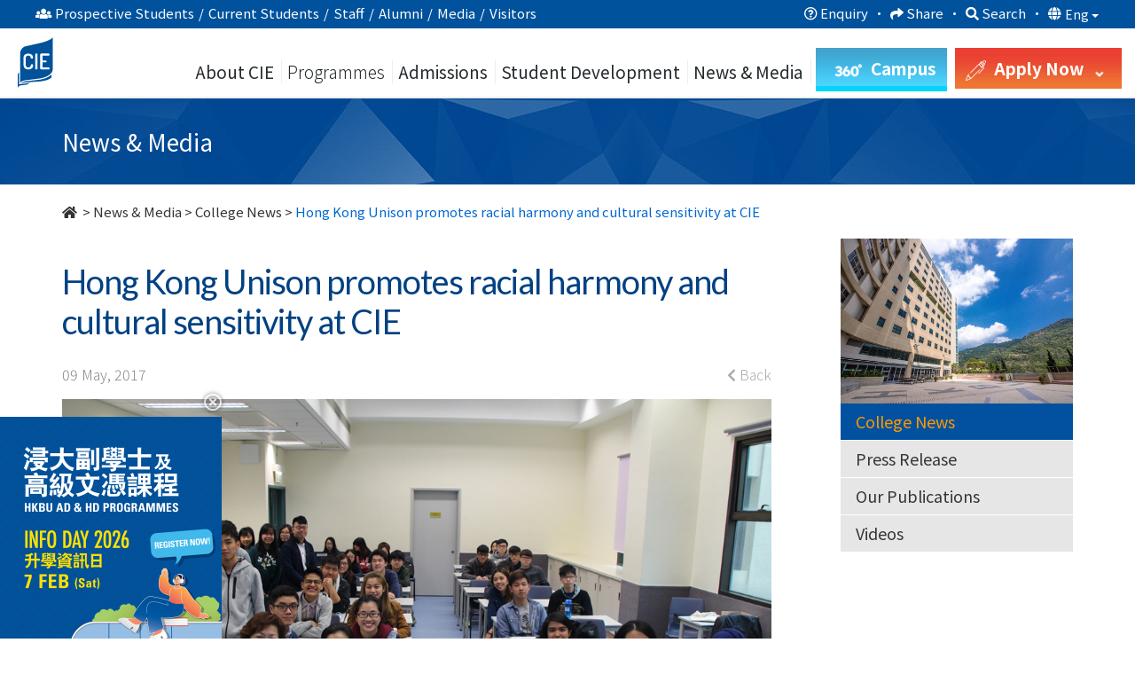

--- FILE ---
content_type: text/html; charset=UTF-8
request_url: https://www.cie.hkbu.edu.hk/main/en/college_news/college_news/1159
body_size: 24364
content:

<!DOCTYPE html>
<html lang="en">
    <head>
        
<base href="https://www.cie.hkbu.edu.hk/main/">


	<title>Hong Kong Unison promotes racial harmony and cultural sensitivity at CIE - College News - College of International Education - Hong Kong Baptist University</title>
	<meta name="description" content="More than 30 CIE students came for the talk on the difficulties faced by Ethnic Minorities in Hong Kong. Ms. Phyllis Cheung, Executive Director of HK Unison, discussed the difficulties faced by different minority groups in Hong Kong in the areas of education, employment and accommodation. &nbsp;">
	<meta property="og:site_name" content="College of International Education, HKBU">
	<meta property="og:title" content="Hong Kong Unison promotes racial harmony and cultural sensitivity at CIE">
	<meta property="og:description" content="More than 30 CIE students came for the talk on the difficulties faced by Ethnic Minorities in Hong Kong. Ms. Phyllis Cheung, Executive Director of HK Unison, discussed the difficulties faced by different minority groups in Hong Kong in the areas of education, employment and accommodation. &nbsp;">
	<meta property="og:image" content="https://www.cie.hkbu.edu.hk/main/images/upload/NEWS-IMAGE-0964d1b735-IMAGE1.jpg">
	<meta property="og:image:width" content="1080">
	<meta property="og:image:height" content="720">
	<meta property="og:type" content="article">
	<meta property="article:published_time" content="2017-05-09T00:00:00+08:00">
	<meta http-equiv="content-language" content="en-hk" />
<link rel="alternate" href="https://www.cie.hkbu.edu.hk/main/en/college_news/college_news/1159" hreflang="x-default" />
<link rel="alternate" href="https://www.cie.hkbu.edu.hk/main/en/college_news/college_news/1159" hreflang="en"        />
<link rel="alternate" href="https://www.cie.hkbu.edu.hk/main/tc/college_news/college_news/1159" hreflang="zh-Hant"   />
<link rel="alternate" href="https://www.cie.hkbu.edu.hk/main/sc/college_news/college_news/1159" hreflang="zh-Hans"   />
<link rel="canonical" href="https://www.cie.hkbu.edu.hk/main/en/college_news/college_news/1159" />
<meta property="og:url" content="https://www.cie.hkbu.edu.hk/main/en/college_news/college_news/1159">

<meta http-equiv="Content-Type" content="text/html; charset=utf-8">
<meta http-equiv="X-UA-Compatible" content="IE=edge"> 
<meta name="viewport" content="width=device-width, initial-scale=1">
<meta name="geo.region" content="HK" />
<meta name="geo.position" content="22.387687;114.210157" /> 
<meta name="ICBM" content="22.387687, 114.210157" />
<meta name="theme-color" content="#184182">

<!-- Favicon -->
<link rel="apple-touch-icon" sizes="180x180" href="/apple-touch-icon.png">
<link rel="icon" type="image/png" sizes="32x32" href="/favicon-32x32.png">
<link rel="icon" type="image/png" sizes="16x16" href="/favicon-16x16.png">
<link rel="mask-icon" href="/safari-pinned-tab.svg" color="#004182">

<!-- CSS -->
<link rel="preconnect" href="https://fonts.gstatic.com">
<link href="https://fonts.googleapis.com/css2?family=Lato:wght@400;700&family=Noto+Sans+SC:wght@300;400;500;700&family=Noto+Sans+TC:wght@300;400;500;700&display=swap" rel="stylesheet"> 
<link rel="stylesheet" href="https://use.fontawesome.com/releases/v5.0.9/css/all.css" integrity="sha384-5SOiIsAziJl6AWe0HWRKTXlfcSHKmYV4RBF18PPJ173Kzn7jzMyFuTtk8JA7QQG1" crossorigin="anonymous">

<!-- FAQ -->
<link rel='stylesheet' type='text/css' href='css/faq.min.css'>


<script src="https://cdnjs.cloudflare.com/ajax/libs/jquery/3.6.0/jquery.min.js" integrity="sha512-894YE6QWD5I59HgZOGReFYm4dnWc1Qt5NtvYSaNcOP+u1T9qYdvdihz0PPSiiqn/+/3e7Jo4EaG7TubfWGUrMQ==" crossorigin="anonymous" referrerpolicy="no-referrer"></script>
<script type="text/javascript" src="/common/js/webp-detect.js"></script>


<link rel="stylesheet" href="https://stackpath.bootstrapcdn.com/bootstrap/3.4.1/css/bootstrap.min.css" integrity="sha384-HSMxcRTRxnN+Bdg0JdbxYKrThecOKuH5zCYotlSAcp1+c8xmyTe9GYg1l9a69psu" crossorigin="anonymous">
<script src="https://stackpath.bootstrapcdn.com/bootstrap/3.4.1/js/bootstrap.min.js" integrity="sha384-aJ21OjlMXNL5UyIl/XNwTMqvzeRMZH2w8c5cRVpzpU8Y5bApTppSuUkhZXN0VxHd" crossorigin="anonymous"></script>



<script src="https://www.googleoptimize.com/optimize.js?id=GTM-56Q4BHS"></script>

<link rel="stylesheet" type="text/css" href="css/jquery.mmenu.all.min.css?v=1.2"/>
<script type="text/javascript" src="js/jquery.mmenu.min.all.js"></script>



<link rel="stylesheet" type="text/css" href="css/master.min.css?v=3.35"/ >
	<link rel="stylesheet" type="text/css" href="css/master_en.min.css?v=1.6"/>


<!-- Global site tag (gtag.js) - Google Analytics -->
<script async src="https://www.googletagmanager.com/gtag/js?id=UA-47564766-1"></script>
<script>
  window.dataLayer = window.dataLayer || [];
  function gtag(){dataLayer.push(arguments);}
  gtag('js', new Date());

  gtag('config', 'UA-47564766-1');
  //ga4 2023-01-04 Yin
  gtag('config', 'G-BSYCDGEPCF');
  
  (function(i,s,o,g,r,a,m){i['GoogleAnalyticsObject']=r;i[r]=i[r]||function(){
  (i[r].q=i[r].q||[]).push(arguments)},i[r].l=1*new Date();a=s.createElement(o),
  m=s.getElementsByTagName(o)[0];a.async=1;a.src=g;m.parentNode.insertBefore(a,m)
  })(window,document,'script','//www.google-analytics.com/analytics.js','ga');

  ga('create', 'UA-47564766-1', 'auto');
  ga('send', 'pageview');

  var _gaq = _gaq || [];
  _gaq.push(['_setAccount', 'UA-47564766-1']);
  _gaq.push(['_trackPageview']);
</script>
<!-------------------------------------------------->



<!-- Google Tag Manager -->
<script>(function(w,d,s,l,i){w[l]=w[l]||[];w[l].push({'gtm.start':
new Date().getTime(),event:'gtm.js'});var f=d.getElementsByTagName(s)[0],
j=d.createElement(s),dl=l!='dataLayer'?'&l='+l:'';j.async=true;j.src=
'https://www.googletagmanager.com/gtm.js?id='+i+dl;f.parentNode.insertBefore(j,f);
})(window,document,'script','dataLayer','GTM-K7D76NH');</script>
<!-- End Google Tag Manager -->

<!-- Google Tag Manager -->
<script>(function(w,d,s,l,i){w[l]=w[l]||[];w[l].push({'gtm.start':
new Date().getTime(),event:'gtm.js'});var f=d.getElementsByTagName(s)[0],
j=d.createElement(s),dl=l!='dataLayer'?'&l='+l:'';j.async=true;j.src=
'https://www.googletagmanager.com/gtm.js?id='+i+dl;f.parentNode.insertBefore(j,f);
})(window,document,'script','dataLayer','GTM-KWCSJWMJ');</script>
<!-- End Google Tag Manager -->

<!-- 2026 01 22 -->
<!-- Google Tag Manager -->
<script>(function(w,d,s,l,i){w[l]=w[l]||[];w[l].push({'gtm.start':
new Date().getTime(),event:'gtm.js'});var f=d.getElementsByTagName(s)[0],
j=d.createElement(s),dl=l!='dataLayer'?'&l='+l:'';j.async=true;j.src=
'https://www.googletagmanager.com/gtm.js?id='+i+dl;f.parentNode.insertBefore(j,f);
})(window,document,'script','dataLayer','GTM-NJ4W4248');</script>
<!-- End Google Tag Manager -->


<!-- Global site tag (gtag.js) - Google Analytics -->
<script async src="https://www.googletagmanager.com/gtag/js?id=UA-193125558-1"></script>
<script>
  window.dataLayer = window.dataLayer || [];
  function gtag(){dataLayer.push(arguments);}
  gtag('js', new Date());

  gtag('config', 'UA-193125558-1');
</script>


<script>
if(typeof(ga) == 'undefined') {
	function ga() {
		console.log('dummy ga()');
	}
}
if(typeof(gtag) == 'undefined'){
	function gtag() {
		console.log('dummy gtag()');
	}
}

function gtag_event(action, category, label){
	gtag('event', action, {
	  'event_category' : category,
	  'event_label' : label
	});
}
</script>
	
		
        <link rel="stylesheet" type="text/css" href="css/college_news.min.css?v=1.2"> 
    </head>
    <body>
		<div id="page">
		<!-- mmenu -->
		
<!-- Google Tag Manager (noscript) -->
<noscript><iframe src="https://www.googletagmanager.com/ns.html?id=GTM-K7D76NH"
height="0" width="0" style="display:none;visibility:hidden"></iframe></noscript>
<!-- End Google Tag Manager (noscript) -->

<!-- Google Tag Manager (noscript) -->
<noscript><iframe src=https://www.googletagmanager.com/ns.html?id=GTM-KWCSJWMJ
height="0" width="0" style="display:none;visibility:hidden"></iframe></noscript>
<!-- End Google Tag Manager (noscript) -->

<!-- 2026 01 22 -->
<!-- Google Tag Manager (noscript) -->
<noscript><iframe src="https://www.googletagmanager.com/ns.html?id=GTM-NJ4W4248"
height="0" width="0" style="display:none;visibility:hidden"></iframe></noscript>
<!-- End Google Tag Manager (noscript) -->



<a href="/main/en/college_news/college_news/1159#skipToMain" style="position:absolute;top:-999px">Skip to main content</a>

<div class="switch_box_mmenu">
	<div id="top_menu_sticky" class="navbar-fixed-top">
		<a href="#mmenu">
			<span style="position:absolute; top:-9999px">
									Menu
							</span>
			<i class="fas fa-bars" style="font-size:28px; padding: 6px 0;"></i>
		</a>
		<div class='header_btn'>
			<style>
			
				.main-no-clear{display:none;}

			</style>
			
				
<script>
	// Picture element HTML5 shiv
	document.createElement( "picture" );
</script>
<script type="text/javascript" src="/common/logo/picturefill.min.js" async></script>

<style type="text/css">
.common_logo{margin-top: 3px;}
.mobile_logo{}

.common_logo a{text-decoration:none !important; display:inline-block;}
.common_logo.checking a{border:1px solid;}
.common_logo picture{margin-right:35px;}
.common_logo img{border:none; height:52px !important; width:auto;}


.mobile_logo{display:none;}
.mobile_logo{padding:5px;}
.mobile_logo a{text-decoration:none !important;}
.mobile_logo img{height:39px; width:auto;}
.mobile_logo span{margin:0px 10px;}
</style>

<div class="common_logo">
	<a href="//www.hkbu.edu.hk/en.html" target="_blank">
		<picture>
			<source srcset="/common/logo/images/hkbu.svg" type="image/svg+xml">
			<img src="/common/logo/images/hkbu.png" srcset="/common/logo/images/hkbu.png 1x, /common/logo/images/hkbu@2x.png 2x" alt="香港浸會大學 HONG KONG BAPTIST UNIVERSITY" style="height: 52px !important;padding-bottom: 4px;    box-sizing: border-box;">
		</picture>
	</a>
	<a href="//www.cie.hkbu.edu.hk/main/en/" >
		<picture>
			<source srcset="/common/logo/images/cie.svg" type="image/svg+xml">
			<img src="/common/logo/images/cie.png" srcset="/common/logo/images/cie.png 1x, /common/logo/images/cie@2x.png 2x" alt="國際學院 COLLEGE OF INTERNATIONAL EDUCATION" 
		</picture>
			</a>
</div>

<div class="mobile_logo">
	<a href="//www.cie.hkbu.edu.hk/main/en/" >
		<picture>
			<source srcset="/common/logo/images/cie_mobile_white.svg" type="image/svg+xml">
			<img src="/common/logo/images/cie_mobile_white.png" srcset="/common/logo/images/cie_mobile_white.png 1x, /common/logo/images/cie_mobile_white@2x.png 2x" alt="國際學院 COLLEGE OF INTERNATIONAL EDUCATION">
		</picture>
			</a>
</div>

<div class="main-no-clear"style="clear:both"></div>

<script type="text/javascript">
var w = document.documentElement.clientWidth || document.body.clientWidth;
if(w < 992){
	var x = document.getElementsByClassName("common_logo");
	for(var i=0; i<x.length; i++){
		x[i].style.display = "none";
		if(window.location.href.indexOf("/main/")!==-1)
			document.getElementsByClassName("mobile_logo")[i].style.display = "inline";
		else
			document.getElementsByClassName("mobile_logo")[i].style.display = "block";
	}
}		

window.addEventListener('resize', function(){
	var w = document.documentElement.clientWidth || document.body.clientWidth;
	var x = document.getElementsByClassName("common_logo");
	for(var i=0; i<x.length; i++){
		if(w < 992){
			x[i].style.display = "none";
			if(window.location.href.indexOf("/main/")!==-1)
				document.getElementsByClassName("mobile_logo")[i].style.display = "inline";
			else
				document.getElementsByClassName("mobile_logo")[i].style.display = "block";
		} else {
			x[i].style.display = "block";
			document.getElementsByClassName("mobile_logo")[i].style.display = "none";
		}
	}
});
</script>
		
				<span>
										<a href="javascript:void(0)" class="highlight_btn" id="apply_now_btn" target="_self"  onclick="gtag_event('Button','MainNavigation',  'Apply Now Button');">
						<span>
							<img src="images/common/header/apply_now_icon.png" srcset="images/common/header/apply_now_icon@2x.png 2x" alt="apply now"/>
															Apply Now
														<i class="fas fa-angle-right down"></i>
						</span>
					</a>
					<div class="apply_now">
						<a href="/admissions/associate-degree/en/home?utm_source=main_tags_apply_now&utm_medium=online&utm_campaign=admissions-ad" target="_blank">
							<picture >
								<!-- <source srcset="images/common/header/apply_btn/mobile_hd.webp 1x, images/common/header/apply_btn/AD@2x.webp 2x" type="image/webp"> -->
								<img src="images/common/header/apply_btn/mobile_hd.jpg" srcset="images/common/header/apply_btn/mobile_hd.jpg 1x, images/common/header/apply_btn/mobile_hd@2x.jpg 2x" alt="Higher Diploma"/>
							</picture>
							<div>
									<span class="smalltext">&nbsp;</span><br>
																			Higher<br>Diploma
																	<picture>
									<source srcset="images/common/header/apply_btn/arrow.svg" type="image/svg+xml">
									<img src="images/common/header/apply_btn/arrow.png" srcset="images/common/header/apply_btn/arrow.png 1x, images/common/header/apply_btn/arrow@2x.png 2x" alt="HKBU" class="">
								</picture>
							</div>
						</a>
						<a href="/admissions/associate-degree/en/home?utm_source=main_tags_apply_now&utm_medium=online&utm_campaign=admissions-ad" target="_blank">
							<picture>
								<!-- <source srcset="images/common/header/apply_btn/AD.webp 1x, images/common/header/apply_btn/AD@2x.webp 2x" type="image/webp"> -->
								<img src="images/common/header/apply_btn/mobile_ad.jpg" srcset="images/common/header/apply_btn/mobile_ad.jpg 1x, images/common/header/apply_btn/mobile_ad@2x.jpg 2x" alt="Associate Degree"/>
							</picture>
							<div>
								<span class="smalltext">&nbsp;</span><br>
																	Associate<br>Degree
																<picture>
									<source srcset="images/common/header/apply_btn/arrow.svg" type="image/svg+xml">
									<img src="images/common/header/apply_btn/arrow.png" srcset="images/common/header/apply_btn/arrow.png 1x, images/common/header/apply_btn/arrow@2x.png 2x" alt="HKBU" class="">
								</picture>
							</div>
						</a>
						<a href="/admissions/undergraduate/en/home?utm_source=main_tags_apply_now&utm_medium=online&utm_campaign=admissions-ug" target="_blank">
							<picture>
								<!-- <source srcset="images/common/header/apply_btn/UG.webp 1x, images/common/header/apply_btn/UG@2x.webp 2x" type="image/webp"> -->
								<img src="images/common/header/apply_btn/mobile_ug.jpg" srcset="images/common/header/apply_btn/mobile_ug.jpg 1x, images/common/header/apply_btn/mobile_ug@2x.jpg 2x" alt="Self-funded Undergraduate"/>
							</picture>
							<div>
								<span class="smalltext">&nbsp;</span><br>
																	Self-funded<br>Undergraduate
																<picture>
									<source srcset="images/common/header/apply_btn/arrow.svg" type="image/svg+xml">
									<img src="images/common/header/apply_btn/arrow.png" srcset="images/common/header/apply_btn/arrow.png 1x, images/common/header/apply_btn/arrow@2x.png 2x" alt="HKBU" class="">
								</picture>
							</div>
						</a>
					</div>
				</span>
				<a href="https://resources.cie.hkbu.edu.hk/mini/campus-virtual-tour/en/list" class="highlight_btn" id="campus_btn" target="_blank" onclick="gtag_event('clicked', 'campus-virtual-tour', 'vr360-button')">
					<span>
						<img src="images/common/header/360_ICON2.png" srcset="images/common/header/360_ICON2_2x.png 2x" alt="360">
						<span class="hide-text">
															Campus
													</span>
					</span>
				</a>
			
		</div>
	</div>
</div>
<nav id="mmenu">
	<ul>
		<li class="mm-lang">
										<a href="javascript:switchLang('tc')" style='display:-webkit-inline-box'>繁</a>
										<a href="javascript:switchLang('sc')" style='display:-webkit-inline-box'>簡</a>
					</li>
		<li style="background-color:#fff; color:#004182"><span>Information For</span></li>
			<li class="user_select">
				<span>
					<span class="fa-stack fa-lg fa_wrapper"><i class="fa fa-circle fa-stack-1x circle_bg"></i><i class="fas fa-edit fa-stack-1x fa_style"></i>
					</span>Prospective Students				</span>
				<ul class="user_select_2nd prospective_student">
					<li><a href="en/about_us"><span class="fa-stack fa-lg fa_wrapper">
							<i class="fa fa-circle fa-stack-1x circle_bg"></i>
							<i class="fas fa-info fa-stack-1x fa_style"></i>
						</span>About CIE</a></li>
					<li><a href="en/programmes/associate_degree_programme"><span class="fa-stack fa-lg fa_wrapper">
							<i class="fa fa-circle fa-stack-1x circle_bg"></i>
							<i class="fab fa-leanpub fa-stack-1x fa_style"></i>
						</span>Associate Degree Programme</a></li>
					<li><a href="en/programmes/self_funded_undergraduate_programmes"><span class="fa-stack fa-lg fa_wrapper">
							<i class="fa fa-circle fa-stack-1x circle_bg"></i>
							<i class="fas fa-graduation-cap fa-stack-1x fa_style"></i>
						</span>Self-funded Undergraduate Programmes</a></li>
					<li><a href="/admissions/en/ad_application/"><span class="fa-stack fa-lg fa_wrapper">
							<i class="fa fa-circle fa-stack-1x circle_bg"></i>
							<i class="fas fa-edit fa-stack-1x fa_style"></i>
						</span>Application Information</a></li>
					<li><a href="/division/"><span class="fa-stack fa-lg fa_wrapper">
							<i class="fa fa-circle fa-stack-1x circle_bg"></i>
							<i class="fas fa-rss fa-stack-1x fa_style"></i>
						</span>Division Posts</a></li>
					<!-- <li><a href="/admissions/en/ad_articulation/HKDSE"><span class="fa-stack fa-lg fa_wrapper">
							<i class="fa fa-circle fa-stack-1x circle_bg"></i>
							<i class="fas fa-file fa-stack-1x fa_style"></i>
						</span>Admission Schemes</a></li> -->
					<li><a href="en/admissions/articulation_and_further_studies"><span class="fa-stack fa-lg fa_wrapper">
							<i class="fa fa-circle fa-stack-1x circle_bg"></i>
							<i class="fas fa-external-link-square-alt fa-stack-1x fa_style"></i>
						</span>Articulation Rate and Study Pathways </a></li>
					<li><a href="en/admissions/scholarship"><span class="fa-stack fa-lg fa_wrapper">
							<i class="fa fa-circle fa-stack-1x circle_bg"></i>
							<i class="fas fa-hand-holding-usd fa-stack-1x fa_style"></i>
						</span>Scholarship and Financial Aid</a></li>
					<li><a onClick="displayFAQ(); return false;" style="cursor:pointer"><span class="fa-stack fa-lg fa_wrapper">
							<i class="fa fa-circle fa-stack-1x circle_bg"></i>
							<i class="fas fa-question fa-stack-1x fa_style"></i>
						</span>Frequently Asked Questions</a></li>
				</ul>
			</li>
			<li class="user_select"><span>
					<span class="fa-stack fa-lg fa_wrapper"><i class="fa fa-circle fa-stack-1x circle_bg"></i><i class="fas fa-user fa-stack-1x fa_style"></i>
					</span>Current Students				</span>
				<ul class="user_select_2nd current_student">
					<li><a href="http://www.hkbu.edu.hk/eng/main/"><span class="fa-stack fa-lg fa_wrapper">
							<i class="fa fa-circle fa-stack-1x circle_bg"></i>
							<i class="fas fa-home fa-stack-1x fa_style"></i>
						</span>HKBU Homepage</a></li>
					<li><a href="https://cie2.hkbu.edu.hk/"><span class="fa-stack fa-lg fa_wrapper">
							<i class="fa fa-circle fa-stack-1x circle_bg"></i>
							<i class="fas fa-user fa-stack-1x fa_style"></i>
						</span>MyBU-Study</a></li>
					<li><a href="email.php"><span class="fa-stack fa-lg fa_wrapper">
							<i class="fa fa-circle fa-stack-1x circle_bg"></i>
							<i class="fas fa-envelope fa-stack-1x fa_style"></i>
						</span>Webmail</a></li>
					<li><a href="http://scemoodle.hkbu.edu.hk/"><span class="fa-stack fa-lg fa_wrapper">
							<i class="fa fa-circle fa-stack-1x circle_bg"></i>
							<i class="fas fa-desktop fa-stack-1x fa_style"></i>
						</span>e-Learning (Moodle)</a></li>
					<li><a href="/main/en/special_weather_arrangement/arrangement_of_classes"><span class="fa-stack fa-lg fa_wrapper">
							<i class="fa fa-circle fa-stack-1x circle_bg"></i>
							<i class="fas fa-bolt fa-stack-1x fa_style"></i>
						</span>Bad Weather Arrangement</a></li>
					<li><a href="http://library.hkbu.edu.hk/"><span class="fa-stack fa-lg fa_wrapper">
							<i class="fa fa-circle fa-stack-1x circle_bg"></i>
							<i class="fas fa-book fa-stack-1x fa_style"></i>
						</span>Library</a></li>
					<li><a href="/els"><span class="fa-stack fa-lg fa_wrapper">
							<i class="fa fa-circle fa-stack-1x circle_bg"></i>
							<i class="fas fa-comments fa-stack-1x fa_style"></i>
						</span>English Language Support</a></li>
					<li><a href="/cie/itinfo/" target="_blank">
						<span class="fa-stack fa-lg fa_wrapper">
							<i class="fa fa-circle fa-stack-1x circle_bg"></i>
							<i class="fas fa-wifi fa-stack-1x fa_style"></i>
						</span>IT Facilities and Services</a></li>
					<li><a href="/main/pdf/Fees_and_Charges_(2025_26).pdf"><span class="fa-stack fa-lg fa_wrapper">
							<i class="fa fa-circle fa-stack-1x circle_bg"></i>
							<i class="fas fa-dollar-sign fa-stack-1x fa_style"></i>
						</span>Fees and Charges</a></li>
					<li><a href="en/student_development/college_events"><span class="fa-stack fa-lg fa_wrapper">
							<i class="fa fa-circle fa-stack-1x circle_bg"></i>
							<i class="fas fa-sign-out-alt fa-stack-1x fa_style"></i>
						</span>Enrol Activities</a></li>
				</ul>
			</li>
			<li class="user_select"><span>
					<span class="fa-stack fa-lg fa_wrapper"><i class="fa fa-circle fa-stack-1x circle_bg"></i><i class="fas fa-user-circle fa-stack-1x fa_style"></i>
					</span>Staff				</span>
				<ul class="user_select_2nd staff">
					<li><a href="http://www.hkbu.edu.hk/eng/main/"><span class="fa-stack fa-lg fa_wrapper">
							<i class="fa fa-circle fa-stack-1x circle_bg"></i>
							<i class="fas fa-home fa-stack-1x fa_style"></i>
						</span>HKBU Homepage</a></li>
					<li><a href="http://www.sce.hkbu.edu.hk/?lang=en"><span class="fa-stack fa-lg fa_wrapper">
							<i class="fa fa-circle fa-stack-1x circle_bg"></i>
							<i class="fas fa-arrow-alt-circle-up fa-stack-1x fa_style"></i>
						</span>SCE Homepage</a></li>
					<li><a href="https://cie2.hkbu.edu.hk/"><span class="fa-stack fa-lg fa_wrapper">
							<i class="fa fa-circle fa-stack-1x circle_bg"></i>
							<i class="fas fa-user fa-stack-1x fa_style"></i>
						</span>MyBU-Study</a></li>
					<li><a href="email.php"><span class="fa-stack fa-lg fa_wrapper">
							<i class="fa fa-circle fa-stack-1x circle_bg"></i>
							<i class="fas fa-envelope fa-stack-1x fa_style"></i>
						</span>Webmail</a></li>
					<li><a href="https://hkbuchtl.qualtrics.com/jfe/form/SV_9QCm9m3FZbMO9r8" target="_blank">
						<span class="fa-stack fa-lg fa_wrapper">
							<i class="fa fa-circle fa-stack-1x circle_bg"></i>
							<i class="fab fa-wpforms fa-stack-1x fa_style"></i>
						</span>Ad-hoc Class Cancellation Notification</a></li>	
					<li><a href="http://library.hkbu.edu.hk/"><span class="fa-stack fa-lg fa_wrapper">
							<i class="fa fa-circle fa-stack-1x circle_bg"></i>
							<i class="fas fa-book fa-stack-1x fa_style"></i>
						</span>Library</a></li>
					<li><a href="/main/en/special_weather_arrangement/arrangement_of_classes"><span class="fa-stack fa-lg fa_wrapper">
							<i class="fa fa-circle fa-stack-1x circle_bg"></i>
							<i class="fas fa-bolt fa-stack-1x fa_style"></i>
						</span>Bad Weather Arrangement</a></li>
					<li><a href="http://scemoodle.hkbu.edu.hk/"><span class="fa-stack fa-lg fa_wrapper">
							<i class="fa fa-circle fa-stack-1x circle_bg"></i>
							<i class="fas fa-desktop fa-stack-1x fa_style"></i>
						</span>e-Learning (Moodle)</a></li>
					<li><a href="https://www.cie.hkbu.edu.hk/shekmun/intranet"><span class="fa-stack fa-lg fa_wrapper">
							<i class="fa fa-circle fa-stack-1x circle_bg"></i>
							<i class="fas fa-user-circle fa-stack-1x fa_style"></i>
						</span>Staff Intranet</a></li>
					<li><a href="/cie/itinfo/" target="_blank">
						<span class="fa-stack fa-lg fa_wrapper">
							<i class="fa fa-circle fa-stack-1x circle_bg"></i>
							<i class="fas fa-wifi fa-stack-1x fa_style"></i>
						</span>IT Facilities and Services</a></li>
				</ul>
				</li>
			<li class="user_select"><span>
					<span class="fa-stack fa-lg fa_wrapper"><i class="fa fa-circle fa-stack-1x circle_bg"></i><i class="fas fa-hands-helping fa-stack-1x fa_style"></i>
					</span>Alumni				</span>
				<ul class="user_select_2nd alumni">
					<li><a href="en/alumni"><span class="fa-stack fa-lg fa_wrapper">
							<i class="fa fa-circle fa-stack-1x circle_bg"></i>
							<i class="fas fa-users fa-stack-1x fa_style"></i>
						</span>Welcome</a></li>
										<li><a href="https://www.facebook.com/HKBUCIEAlumni"><span class="fa-stack fa-lg fa_wrapper">
							<i class="fa fa-circle fa-stack-1x circle_bg"></i>
							<i class="fas fa-images fa-stack-1x fa_style"></i>
						</span>CIE Alumni Facebook Page</a></li>
					<li><a href="en/alumni/alumni_express"><span class="fa-stack fa-lg fa_wrapper">
							<i class="fa fa-circle fa-stack-1x circle_bg"></i>
							<i class="fas fa-images fa-stack-1x fa_style"></i>
						</span>Alumni Express</a></li>
					<li><a href="en/alumni/alumni_sharing"><span class="fa-stack fa-lg fa_wrapper">
							<i class="fa fa-circle fa-stack-1x circle_bg"></i>
							<i class="fas fa-quote-left fa-stack-1x fa_style"></i>
						</span>Alumni Sharing</a></li>
					<li><a href="en/alumni/alumni_activities"><span class="fa-stack fa-lg fa_wrapper">
							<i class="fa fa-circle fa-stack-1x circle_bg"></i>
							<i class="fas fa-hands-helping fa-stack-1x fa_style"></i>
						</span>Alumni Activities</a></li>
				</ul>
				</li>
			<li class="user_select"><span>
					<span class="fa-stack fa-lg fa_wrapper"><i class="fa fa-circle fa-stack-1x circle_bg"></i><i class="fas fa-bullhorn fa-stack-1x fa_style"></i>
					</span>Media				</span>
				<ul class="user_select_2nd media">
					<li><a href="en/college_news/college_news"><span class="fa-stack fa-lg fa_wrapper">
							<i class="fa fa-circle fa-stack-1x circle_bg"></i>
							<i class="fas fa-bullhorn fa-stack-1x fa_style"></i>
						</span>College News</a></li>
					<li><a href="en/college_news/press_release"><span class="fa-stack fa-lg fa_wrapper">
							<i class="fa fa-circle fa-stack-1x circle_bg"></i>
							<i class="fas fa-newspaper fa-stack-1x fa_style"></i>
						</span>Press Release</a></li>
					<li><a href="en/college_news/publications"><span class="fa-stack fa-lg fa_wrapper">
							<i class="fa fa-circle fa-stack-1x circle_bg"></i>
							<i class="fas fa-copy fa-stack-1x fa_style"></i>
						</span>Our Publications</a></li>
					<li><a href="en/college_news/video"><span class="fa-stack fa-lg fa_wrapper">
							<i class="fa fa-circle fa-stack-1x circle_bg"></i>
							<i class="fab fa-youtube fa-stack-1x fa_style"></i>
						</span>Videos</a></li>
					<li><a href="en/about_us/welcome_message"><span class="fa-stack fa-lg fa_wrapper">
							<i class="fa fa-circle fa-stack-1x circle_bg"></i>
							<i class="fas fa-info fa-stack-1x fa_style"></i>
						</span>About CIE</a></li>
				</ul>
				</li>
			<li class="user_select"><span>
					<span class="fa-stack fa-lg fa_wrapper"><i class="fa fa-circle fa-stack-1x circle_bg"></i><i class="fas fa-map-marker-alt fa-stack-1x fa_style"></i>
					</span>Visitors				</span>
				<ul class="user_select_2nd visitors">
					<li><a href="en/about_us/welcome_message"><span class="fa-stack fa-lg fa_wrapper">
							<i class="fa fa-circle fa-stack-1x circle_bg"></i>
							<i class="fas fa-info fa-stack-1x fa_style"></i>
						</span>About CIE</a></li>
					<li><a href="en/college_news/publications"><span class="fa-stack fa-lg fa_wrapper">
							<i class="fa fa-circle fa-stack-1x circle_bg"></i>
							<i class="fas fa-copy fa-stack-1x fa_style"></i>
						</span>Our Publications</a></li>
					<li><a href="/main/en/special_weather_arrangement/arrangement_of_events"><span class="fa-stack fa-lg fa_wrapper">
							<i class="fa fa-circle fa-stack-1x circle_bg"></i>
							<i class="fas fa-bolt fa-stack-1x fa_style"></i>
						</span>Bad Weather Arrangement</a></li>
					<li><a href="/main/en/about_us/contact_us?tag=Enquiry"><span class="fa-stack fa-lg fa_wrapper">
							<i class="fa fa-circle fa-stack-1x circle_bg"></i>
							<i class="fas fa-question-circle fa-stack-1x fa_style"></i>
						</span>General Enquiry</a></li>
					<li><a href="/main/en/about_us/contact_us?tag=FindUs"><span class="fa-stack fa-lg fa_wrapper">
							<i class="fa fa-circle fa-stack-1x circle_bg"></i>
							<i class="fas fa-map-marker-alt fa-stack-1x fa_style"></i>
						</span>Find Us</a></li>
					<li><a href="//resources.cie.hkbu.edu.hk/mini/campus-virtual-tour/en/list" target="_blank"><span class="fa-stack fa-lg fa_wrapper">
							<i class="fa fa-circle fa-stack-1x circle_bg"></i>
							<i class="fas fa-location-arrow fa-stack-1x fa_style"></i>
						</span>Virtual Campus Tour</a></li>
				</ul>
			</li>
		<li><span>About CIE</span>
			<ul id="mm_about_us">
				<li><a  onclick="ga('send', 'event', 'MainNavigation(mobile)', 'AboutUs(mobile)', 'WelcomeMessage');"  href="en/about_us/welcome_message">Welcome Message</a></li>
				<li><a  onclick="ga('send', 'event', 'MainNavigation(mobile)', 'AboutUs(mobile)', 'VisionAndMission');" href="en/about_us/vision_and_mission">Vision & Mission</a></li>
				<li><a  onclick="ga('send', 'event', 'MainNavigation(mobile)', 'AboutUs(mobile)', 'AdministrativeStructure');" href="en/about_us/academic_administrative_and_committee_structures">Academic, Administrative, and Committee Structures</a></li>
				<li><a  onclick="ga('send', 'event', 'MainNavigation(mobile)', 'AboutUs(mobile)', 'AdvisoryBodies');" href="en/about_us/advisory_bodies">Advisory Bodies</a></li>
				<li><a  onclick="ga('send', 'event', 'MainNavigation(mobile)', 'AboutUs(mobile)', 'QualityAssurance');" href="en/about_us/quality_assurance">Quality Assurance</a></li>
				<li><a  onclick="ga('send', 'event', 'MainNavigation(mobile)', 'AboutUs(mobile)', 'GeneralEduction');" href="en/about_us/curriculum_features">Curriculum Features</a></li>
				<li><a  onclick="ga('send', 'event', 'MainNavigation(mobile)', 'AboutUs(mobile)', 'CollegeFeatures');" href="en/about_us/college_features">College Features</a></li>
				<li><a  onclick="ga('send', 'event', 'MainNavigation(mobile)', 'AboutUs(mobile)', 'Campus');" href="en/about_us/campus">Campuses & Facilities</a></li>
				<li><a  onclick="ga('send', 'event', 'MainNavigation(mobile)', 'AboutUs(mobile)', 'CampusTour');" href="//resources.cie.hkbu.edu.hk/mini/campus-virtual-tour/en/list" target="_blank">Virtual Campus Tour&nbsp; <img src="https://resources.cie.hkbu.edu.hk/mini/campus-virtual-tour/img/360_ICON2.png" srcset="https://resources.cie.hkbu.edu.hk/mini/campus-virtual-tour/img/360_ICON_2x.png 2x" height="50px" style="max-height: 26px;" alt="360"></a></li>
				<li><a  onclick="ga('send', 'event', 'MainNavigation(mobile)', 'AboutUs(mobile)', 'OurStaff');" href="en/about_us/our_staff">Our Staff</a></li>
				<li><a  onclick="ga('send', 'event', 'MainNavigation(mobile)', 'AboutUs(mobile)', 'ContactUs');" href="en/about_us/contact_us">Contact Us</a></li>
			</ul>
		</li>
		<li><a href="javascript:programe_menu();" style='display:-webkit-inline-box'><span>Programmes</span></a></li>
		<li><span>Admissions</span>
			<ul id="mm_admissions">
				<li><a   onclick="ga('send', 'event', 'MainNavigation(mobile)', 'Admission(mobile)', 'Admission_HigherDiploma');"  href="/admissions/associate-degree/en/home/" target="_blank">Higher Diploma Programme</a></li>
				<li><a   onclick="ga('send', 'event', 'MainNavigation(mobile)', 'Admission(mobile)', 'Admission_AssociateDegree');"  href="/admissions/associate-degree/en/home/" target="_blank">Associate Degree Programme</a></li>
				<li><a   onclick="ga('send', 'event', 'MainNavigation(mobile)', 'Admission(mobile)', 'Admission_UndergraduateDegree');"  href="/admissions/en/ug_home/" target="_blank">Self-funded Undergraduate Programmes</a></li>
				<li><a   onclick="ga('send', 'event', 'MainNavigation(mobile)', 'Admission(mobile)', 'Admission_UndergraduateDegree');"  href="en/admissions/mycie_application" target="_blank">MyCIE Application</a></li>
				<li><a   onclick="ga('send', 'event', 'MainNavigation(mobile)', 'Admission(mobile)', 'Admission_Scheme');"  href="/admissions/en/ad_articulation/HKDSE" target="_blank">
					Admission Schemes				</a>
				</li>
				<li><a   onclick="ga('send', 'event', 'MainNavigation(mobile)', 'Admission(mobile)', 'Admission_Articulation');"  href="en/admissions/articulation_and_further_studies">Articulation Rate and Study Pathways </a></li>
				<li><a   onclick="ga('send', 'event', 'MainNavigation(mobile)', 'Admission(mobile)', 'Admission_Scholarship');"  href="en/admissions/scholarship">Scholarship and Financial Aid</a></li>
			</ul>
		</li>
		
								
		
		<li><span>Student Development Centre</span>
			<ul id="mm_student_development">
				<li><a onclick="ga('send', 'event', 'MainNavigation(mobile)', 'SDC(mobile)', 'SDC_AboutSDC');"   href="en/student_development/about_sdc">Student Development Centre</a></li>
				<li><a onclick="ga('send', 'event', 'MainNavigation(mobile)', 'SDC(mobile)', 'SDC_Guidance');"    href="en/student_development/sdc_consult">Guidance and Counselling Services</a></li>
				<li><a onclick="ga('send', 'event', 'MainNavigation(mobile)', 'SDC(mobile)', 'SDC_Support');"    href="en/student_development/non_local_student_support">Student Support</a></li>
				<li><a onclick="ga('send', 'event', 'MainNavigation(mobile)', 'SDC(mobile)', 'SDC_Mental');"    href="en/student_development/wellness_programmes">Wellness Programmes</a></li>
				<li><a onclick="ga('send', 'event', 'MainNavigation(mobile)', 'SDC(mobile)', 'SDC_WPD');"    href="en/student_development/whole_person_development">Whole Person Development</a></li>
				<li><a onclick="ga('send', 'event', 'MainNavigation(mobile)', 'SDC(mobile)', 'SDC_AC_Development');"    href="en/student_development/career_guidance">Academic and Career Development</a></li>
				<li><a onclick="ga('send', 'event', 'MainNavigation(mobile)', 'SDC(mobile)', 'SDC_Club');"    href="en/student_development/student_organisations">Student Organisations</a></li>
				<li><a onclick="ga('send', 'event', 'MainNavigation(mobile)', 'SDC(mobile)', 'SDC_Experiential');"    href="en/student_development/leadership_training">Leadership and Experiential Learning</a></li>
				<li><a onclick="ga('send', 'event', 'MainNavigation(mobile)', 'SDC(mobile)', 'SDC_Achievements');"    href="en/student_development/student_achievements">Student Achievements</a></li>
				<li><a onclick="ga('send', 'event', 'MainNavigation(mobile)', 'SDC(mobile)', 'SDC_Scholarship');"    href="en/admissions/scholarship">Scholarship and Financial Aid</a></li>
				<li><a onclick="ga('send', 'event', 'MainNavigation(mobile)', 'SDC(mobile)', 'SDC_Events');"    href="en/student_development/college_events">College Events</a></li>
			</ul>
		</li>
		<li><span>News &amp; Media</span>
			<ul id="mm_college_news">
				<li><a onclick="ga('send', 'event', 'MainNavigation(mobile)', 'NewsAndMedia(mobile)', 'NM_CollegeNews');"     href="en/college_news/college_news">College News</a></li>
				<li><a onclick="ga('send', 'event', 'MainNavigation(mobile)', 'NewsAndMedia(mobile)', 'NM_Press');"     href="en/college_news/press_release">Press Release</a></li>
				<li><a onclick="ga('send', 'event', 'MainNavigation(mobile)', 'NewsAndMedia(mobile)', 'NM_Publications');"     href="en/college_news/publications">Our Publications</a></li>
				<li><a onclick="ga('send', 'event', 'MainNavigation(mobile)', 'NewsAndMedia(mobile)', 'NM_video');"     href="en/college_news/video">Videos</a></li>
			</ul>
		</li>
	</ul>
</nav>


    <!-- Modal -->
	<div id="program-mmenu-modal" class="modal fade" role="dialog">
		<div class="modal-dialog">

			<!-- Modal content-->
			<div class="modal-content">
				<div class="modal-header" >
					<button type="button" class="close" data-dismiss="modal">&times;</button>
					
				</div>
				<div class="modal-body" style="display: flex;">
					
					<div class="col-lg-12 col-md-12 program-menu2 " style="width:100%;">
						<script>
							$( document ).ready(function() {
								window.programe_menu  = function (){
									mmenu_api.close();
									$('#program-mmenu-modal').modal('show');
								}
								$(".ad-mmenu-btn").click( function(){
									hide_menu("ug");
									hide_menu("hd");
									show_menu("ad");
								});
								$(".ug-mmenu-btn").click( function(){
									hide_menu("ad");
									hide_menu("hd");
									show_menu("ug");
								});
								$(".hd-mmenu-btn").click( function(){
									hide_menu("ug");
									hide_menu("ad");
									show_menu("hd");
								});
								function show_menu(target){
									$("."+target+"-mmenu").removeClass('hide');
									$("."+target+"-mmenu-btn").addClass('hovered');
								}
								function hide_menu(target){
									$("."+target+"-mmenu").addClass('hide');
									$("."+target+"-mmenu-btn").removeClass('hovered');
								}


							});
						</script>
						<style>
							
							:root {
							  --as-color: #267738;
							  --al-color: #b00b1e;
							  --ss-color: #8b00cf;
							  --com-color: #ff5c03;
							  --bus-color: #0052c2;
							  --sce-color: #00529C;
							}
							
							
							.modal-backdrop {
								z-index: -1;
							}
							.menu-body2{
								display: flex;
								
							}
							.flex-box{
								display: flex;
								flex: 1 1 auto!important;
							}
							.flex-col{
								flex-direction: column;
							}
							.division-head2 {
								width: 100%;
								display: block;
								font-family: 'Lato';
								font-weight: bold;
								font-size: 25px;
								margin-top: 38px;
								border-bottom: 5px solid;
								padding-bottom: 7px;
								text-indent: 2px;
								width: 98%;
								line-height: 27px;
							}
							.division-body2{
								width: 100%;	
								display: block;
							}
							

							
							.col-lg-12.program-menu-body2{    padding-right: 0px;    padding-left: 0px;} 
							.col-md-12.program-menu-body2{    padding-right: 0px;    padding-left: 0px;}
							
							.mobile_menu {    
								background: #ebebeb;
								margin-left: 2px;
								margin-right: 2px;
								border-radius: 50px;
								text-align: center;
							}
						
	
							.item-ad, .item-hd, .item-ug{
								display: inline-block;
							}	
						
							.mobile-tab-btn{
								font-size: 15px;
								white-space: pre-wrap;
								font-family: 'Lato';
								font-weight: bold;
								font-style: italic;
								line-height: 20px;
								border-radius: 214px;
								padding: 10px 15px;
							}						
							
							.mobile-tab-btn.focus, .mobile-tab-btn:focus, .mobile-tab-btn:hover {
								color: white !important;
								text-decoration: none;
							}
							
							.hd-mmenu-btn{background-color:#ebebeb;color:#0079C2;}
							.hd-mmenu-btn.hovered {background-color:#0079C2;color:white;}
							.ad-mmenu-btn{background-color:#ebebeb;color:#0350a0;}
							.ad-mmenu-btn.hovered {background-color:#0350a0;color:white;}
							.ug-mmenu-btn{background-color:#ebebeb;color:green;}
							.ug-mmenu-btn.hovered {background-color:green;color:white;}
							
							
								.program-menu-body2 .as .division-head2 , .as .division-head2 a{
									color:  var(--as-color) !important; 
									border-color:  var(--as-color) !important; 
								}

								.program-menu-body2 .al .division-head2 , .al .division-head2 a{
									color:  var(--al-color) !important; 
									border-color:  var(--al-color) !important; 
								}

								.program-menu-body2 .bus .division-head2 , .bus .division-head2 a{
									color:  var(--bus-color) !important; 
									border-color:  var(--bus-color) !important; 
								}

								.program-menu-body2 .com .division-head2 , .com .division-head2 a{
									color:  var(--com-color) !important; 
									border-color:  var(--com-color) !important; 
								}

								.program-menu-body2 .ss .division-head2 , .ss .division-head2 a{
									color:  var(--ss-color) !important; 
									border-color:  var(--ss-color) !important; 
								}
								.program-menu-body2 .sce .division-head2 , .sce .division-head2 a{
									color:  var(--sce-color) !important; 
									border-color:  var(--sce-color) !important; 
								}

								
							
							.ad-mmenu .link{font-size:25px; line-height: 25px; margin-top: 15px;}
							.hd-mmenu .link{font-size:25px; line-height: 25px; margin-top: 15px;}
							
							.ug-mmenu .link{font-size:16px; margin-top: 15px;}
							.ug-mmenu .link .coursename{    font-size: 25px;    white-space: pre-wrap;    line-height: 25px; display:block;}
							
							.division-body2 .link a{
								color: #0068cf;
    							text-decoration: none;
							}
							
						</style>
						<div class="col-lg-12 col-md-12 program-menu-body2">
							
							<div class="row mobile_menu">
								<div class="item-hd ">
									<a class="hd-mmenu-btn btn mobile-tab-btn" onclick="ga('send', 'event', 'MainNavigation', 'Programme', 'HigherDiploma');"><img src="images/menu/icon_hd.png" height="30px"><br>Higher<br>Diploma</a>
									
								</div>
								<div class="item-ad ">
									<a class="ad-mmenu-btn btn mobile-tab-btn hovered" onclick="ga('send', 'event', 'MainNavigation', 'Programme', 'AssociateDegree');" ><img src="images/menu/icon_ad.png" height="30px"><br>Associate<br>Degree</a>
									
								</div>
								<div class="item-ug">
									<a class="ug-mmenu-btn btn mobile-tab-btn" onclick="ga('send', 'event', 'MainNavigation', 'Programme', 'UndergraduateDegree');" ><img src="images/menu/icon_ug.png" height="30px"><br>Self-funded<br>Undergraduate</a>
								
								</div>	
							</div>
							<div class="hd-mmenu menu-body2 flex-col hide">
								<div class="flex-box flex-col bus">	
									<div class="division-head2">
										Business									</div>
									<div class="division-body2">
																					<div class="link">
												<a href="en/programmes/higher_diploma_programme/bus/accg?utm_source=programmes-sidenav&utm_medium=link">
																										Accounting												</a>
											</div>
																					<div class="link">
												<a href="en/programmes/higher_diploma_programme/bus/tshm?utm_source=programmes-sidenav&utm_medium=link">
																										Tourism and Hospitality Management												</a>
											</div>
																			</div>
								</div>
								<div class="flex-box flex-col com">	
									<div class="division-head2">
										Communication									</div>
									<div class="division-body2">
																					<div class="link">
												<a href="en/programmes/higher_diploma_programme/com/atd?utm_source=programmes-sidenav&utm_medium=link">
																										Art Tech Design												</a>
											</div>
																			</div>
								</div>
							</div>
							<div class="ad-mmenu menu-body2 flex-col">
								<div class="flex-box flex-col as">
									<div class="division-head2 ">
										<a  onclick="ga('send', 'event', 'MainNavigation', 'Programme', 'AppliedScience');"  href="en/programmes/associate_degree_programme/as">Applied Science</a>
										</div>
									<div class="division-body2">
																			<div class="link">
											<a href="en/programmes/associate_degree_programme/as/encs?utm_source=programmes-sidenav&utm_medium=link">
																								Environmental Conservation Studies											</a>
										</div>
																			<div class="link">
											<a href="en/programmes/associate_degree_programme/as/fint?utm_source=programmes-sidenav&utm_medium=link">
																								Financial Technology											</a>
										</div>
																			<div class="link">
											<a href="en/programmes/associate_degree_programme/as/grmg?utm_source=programmes-sidenav&utm_medium=link">
																								Geography and Resources Management											</a>
										</div>
																			<div class="link">
											<a href="en/programmes/associate_degree_programme/as/hesc?utm_source=programmes-sidenav&utm_medium=link">
																								Health Sciences											</a>
										</div>
																			<div class="link">
											<a href="en/programmes/associate_degree_programme/as/lfsc?utm_source=programmes-sidenav&utm_medium=link">
																								Life Science											</a>
										</div>
																			<div class="link">
											<a href="en/programmes/associate_degree_programme/as/nufm?utm_source=programmes-sidenav&utm_medium=link">
																								Nutrition and Food Management											</a>
										</div>
																		</div>

								</div>
								<div class="flex-box flex-col al">
									<div class="division-head2">
										<a  onclick="ga('send', 'event', 'MainNavigation', 'Programme', 'Art&Language');"  href="en/programmes/associate_degree_programme/al">Arts and Languages</a>
									</div>
									<div class="division-body2">
																			<div class="link">
											<a href="en/programmes/associate_degree_programme/al/cpps?utm_source=programmes-sidenav&utm_medium=link">
																								Chinese for Professional Purposes											</a>
										</div>
																			<div class="link">
											<a href="en/programmes/associate_degree_programme/al/culs?utm_source=programmes-sidenav&utm_medium=link">
																								Cultural Studies											</a>
										</div>
																			<div class="link">
											<a href="en/programmes/associate_degree_programme/al/musc?utm_source=programmes-sidenav&utm_medium=link">
																								Music Studies											</a>
										</div>
																			<div class="link">
											<a href="en/programmes/associate_degree_programme/al/peng?utm_source=programmes-sidenav&utm_medium=link">
																								Professional Communication and English Studies											</a>
										</div>
																			<div class="link">
											<a href="en/programmes/associate_degree_programme/al/vars?utm_source=programmes-sidenav&utm_medium=link">
																								Visual Arts											</a>
										</div>
																		</div>

								</div>
								<div class="flex-box flex-col bus">
									<div class="division-head2">
										<a  onclick="ga('send', 'event', 'MainNavigation', 'Programme', 'Business');"  href="en/programmes/associate_degree_programme/bus">Business</a>
									</div>
									<div class="division-body2">
																			<div class="link">
											<a href="en/programmes/associate_degree_programme/bus/buad?utm_source=programmes-sidenav&utm_medium=link">
																								Business Administration											</a>
										</div>
																			<div class="link">
											<a href="en/programmes/associate_degree_programme/bus/fmgt?utm_source=programmes-sidenav&utm_medium=link">
																								Financial Management											</a>
										</div>
																			<div class="link">
											<a href="en/programmes/associate_degree_programme/bus/mrtg?utm_source=programmes-sidenav&utm_medium=link">
																								Marketing											</a>
										</div>
																			<div class="link">
											<a href="en/programmes/associate_degree_programme/bus/acty?utm_source=programmes-sidenav&utm_medium=link">
																								Professional Accountancy											</a>
										</div>
																			<div class="link">
											<a href="en/programmes/associate_degree_programme/bus/tsmg?utm_source=programmes-sidenav&utm_medium=link">
																								Tourism and Hospitality Management											</a>
										</div>
																		</div>

								</div>
								<div class="flex-box flex-col com">	
									<div class="division-head2">
										<a  onclick="ga('send', 'event', 'MainNavigation', 'Programme', 'Communication');"  href="en/programmes/associate_degree_programme/com">Communication</a>
									</div>
									<div class="division-body2">
																			<div class="link">
											<a href="en/programmes/associate_degree_programme/com/crcm?utm_source=programmes-sidenav&utm_medium=link">
																								Creative Communication											</a>
																					</div>
																			<div class="link">
											<a href="en/programmes/associate_degree_programme/com/cdmd?utm_source=programmes-sidenav&utm_medium=link">
																								Creative Digital Media Design											</a>
																					</div>
																			<div class="link">
											<a href="en/programmes/associate_degree_programme/com/crmw?utm_source=programmes-sidenav&utm_medium=link">
																								Creative Media Writing											</a>
																					</div>
																			<div class="link">
											<a href="en/programmes/associate_degree_programme/com/ftdm?utm_source=programmes-sidenav&utm_medium=link">
																								Film, Television and Digital Media Studies											</a>
																					</div>
																			<div class="link">
											<a href="en/programmes/associate_degree_programme/com/jorm?utm_source=programmes-sidenav&utm_medium=link">
																								Journalism											</a>
																					</div>
																			<div class="link">
											<a href="en/programmes/associate_degree_programme/com/mecm?utm_source=programmes-sidenav&utm_medium=link">
																								Media Communication											</a>
																					</div>
																			<div class="link">
											<a href="en/programmes/associate_degree_programme/com/nccm?utm_source=programmes-sidenav&utm_medium=link">
																								News and Cultural Communications											</a>
											<sup style="color:#f90;font-size:12px;font-weight:700">NEW</sup>										</div>
																		</div>
								</div>
								<div class="flex-box flex-col ss">
									<div class="division-head2">
										<a  onclick="ga('send', 'event', 'MainNavigation', 'Programme', 'SocialScience');"  href="en/programmes/associate_degree_programme/ss">Social Sciences</a>
									</div>
									<div class="division-body2">
																			<div class="link">
											<a href="en/programmes/associate_degree_programme/ss/apss?utm_source=programmes-sidenav&utm_medium=link">
																								Applied Social Service											</a>
										</div>
																			<div class="link">
											<a href="en/programmes/associate_degree_programme/ss/hhks?utm_source=programmes-sidenav&utm_medium=link">
																								History and Hong Kong Studies											</a>
										</div>
																			<div class="link">
											<a href="en/programmes/associate_degree_programme/ss/pphi?utm_source=programmes-sidenav&utm_medium=link">
																								Practical Philosophy											</a>
										</div>
																			<div class="link">
											<a href="en/programmes/associate_degree_programme/ss/psyg?utm_source=programmes-sidenav&utm_medium=link">
																								Psychology											</a>
										</div>
																			<div class="link">
											<a href="en/programmes/associate_degree_programme/ss/spps?utm_source=programmes-sidenav&utm_medium=link">
																								Social and Public Policy Studies											</a>
										</div>
																			<div class="link">
											<a href="en/programmes/associate_degree_programme/ss/sows?utm_source=programmes-sidenav&utm_medium=link">
																								Society and Wellness Studies 											</a>
										</div>
																			<div class="link">
											<a href="en/programmes/associate_degree_programme/ss/sods?utm_source=programmes-sidenav&utm_medium=link">
																								Sociology and Digital Society											</a>
										</div>
																			<div class="link">
											<a href="en/programmes/associate_degree_programme/ss/sprs?utm_source=programmes-sidenav&utm_medium=link">
																								Sport and Recreation Studies											</a>
										</div>
																		</div>

								</div>
								
								
							</div>
							<div class="ug-mmenu menu-body2 flex-col hide">
								<div class="flex-box flex-col as">
									<div class="division-head2 ">
										Applied Science									</div>
									<div class="division-body2">
																			<div class="link">
											<a href="/main/en/programmes/self_funded_undergraduate_programmes/asci/erm?utm_source=programmes-sidenav&utm_medium=link">
												Bachelor of Social Sciences (Honours) in <span class='coursename'>Environment and Resources Management</span>											</a>
										</div>
																		</div>

								</div>
								<div class="flex-box flex-col al">
									<div class="division-head2">
										Arts and Languages									</div>
									<div class="division-body2">
																			<div class="link">
											<a href="/main/en/programmes/self_funded_undergraduate_programmes/arts/csci?utm_source=programmes-sidenav&utm_medium=link">
												Bachelor of Arts (Honours) in <span class='coursename'>Cultural Studies and Creative Industries</span>											</a>
										</div>
																		</div>

								</div>
								<div class="flex-box flex-col bus">
									<div class="division-head2">
										Business									</div>
									<div class="division-body2">
																			<div class="link">
											<a href="/main/en/programmes/self_funded_undergraduate_programmes/bus/acct?utm_source=programmes-sidenav&utm_medium=link">
												Bachelor of Commerce (Honours) in <span class='coursename'>Accountancy</span>											</a>
										</div>
																			<div class="link">
											<a href="/main/en/programmes/self_funded_undergraduate_programmes/bus/hrm?utm_source=programmes-sidenav&utm_medium=link">
												Bachelor of Commerce (Honours) in <span class='coursename'>Human Resources Management</span>											</a>
										</div>
																			<div class="link">
											<a href="/main/en/programmes/self_funded_undergraduate_programmes/bus/mkg?utm_source=programmes-sidenav&utm_medium=link">
												Bachelor of Commerce (Honours) in <span class='coursename'>Marketing</span>											</a>
										</div>
																		</div>

								</div>
								<div class="flex-box flex-col com">
									<div class="division-head2">
										Communication									</div>
									<div class="division-body2">
																			<div class="link">
											<a href="/main/en/programmes/self_funded_undergraduate_programmes/comf/ftnm?utm_source=programmes-sidenav&utm_medium=link">
												Bachelor of Arts (Honours) in <span class='coursename'>Creative Writing for Film, Television and New Media</span>											</a>
										</div>
																			<div class="link">
											<a href="/main/en/programmes/self_funded_undergraduate_programmes/comf/icm?utm_source=programmes-sidenav&utm_medium=link">
												Bachelor of Social Sciences (Honours) in <span class='coursename'>Integrated Communication Management</span>											</a>
										</div>
																			<div class="link">
											<a href="/main/en/programmes/self_funded_undergraduate_programmes/comf/msc?utm_source=programmes-sidenav&utm_medium=link">
												Bachelor of Social Sciences (Honours) in <span class='coursename'>Media and Social Communication</span>											</a>
										</div>
																		</div>
								</div>
								<div class="flex-box flex-col ss">
									<div class="division-head2">
										Social Sciences									</div>
									<div class="division-body2">
																			<div class="link">
											<a href="/main/en/programmes/self_funded_undergraduate_programmes/ssoc/psy?utm_source=programmes-sidenav&utm_medium=link">
												Bachelor of Social Sciences (Honours) in <span class='coursename'>Psychology</span>											</a>
										</div>
																			<div class="link">
											<a href="/main/en/programmes/self_funded_undergraduate_programmes/ssoc/sp?utm_source=programmes-sidenav&utm_medium=link">
												Bachelor of Social Sciences (Honours) in <span class='coursename'>Social Policy</span>											</a>
										</div>
																			<div class="link">
											<a href="/main/en/programmes/self_funded_undergraduate_programmes/ssoc/srl?utm_source=programmes-sidenav&utm_medium=link">
												Bachelor of Social Sciences (Honours) in <span class='coursename'>Sport and Recreation Leadership</span></span>											</a>
										</div>
																		</div>
								</div>
								<div class="flex-box flex-col sce">
									<div class="division-head2">
										Undergraduate Programmes Offered by SCE									</div>
									<div class="division-body2">
																			<div class="link">
											<a href="https://www.sce.hkbu.edu.hk/en/programme/bachelor-education-honours-early-childhood-education/?utm_source=programmes-sidenav&utm_medium=link">
												Bachelor of Education (Honours) in Early Childhood Education											</a>
										</div>
																			<div class="link">
											<a href="https://www.sce.hkbu.edu.hk/en/programme/bachelor-of-nursing-honours/?utm_source=programmes-sidenav&utm_medium=link">
												Bachelor of Nursing (Honours)											</a>
										</div>
																		</div>
								</div>
								
							</div>
						</div>
					</div>
				</div>

			</div>

			
		</div>
  	</div>


		<!-- header -->
        <!-- header -->
<header class='switch_box'>

<div id="top_tools_bar" class="col-lg-12 col-md-12"><!-- top wrapper -->
	<!-- sub nav -->
	<div id="top_text_menu">
		<ul style="width:700px; float:left">
			<!-- left -->
			<li class="follow_btn_container" style="margin-left:40px"></li> 
			</li>
			<li>
				<i class="fas fa-users" style="color: #fff;"></i>
				<a href="javascript:void(0)" class="sub_nav_btn">Prospective Students</a>
				<ul class="sub_menu header_user_type prospective_student">
					<li>
						<h3 class="h3_color">Prospective Students												</h3> 
					</li>
					<li class="header_user_type_box">
						<div class="col-md-4" style="height: 170px; border-right: 1px solid #ccc">
							<ul>
								<li><a href="en/about_us">
									<span class="fa-stack fa-lg fa_wrapper">
										<i class="fa fa-circle fa-stack-1x circle_bg"></i>
										<i class="fas fa-info fa-stack-1x fa_style"></i>
									</span>About CIE</a></li>
								<li><a href="en/programmes/associate_degree_programme">
									<span class="fa-stack fa-lg fa_wrapper">
										<i class="fa fa-circle fa-stack-1x circle_bg"></i>
										<i class="fab fa-leanpub fa-stack-1x fa_style"></i>
									</span>Associate Degree Programme</a></li>
								<li><a href="en/programmes/self_funded_undergraduate_programmes">
									<span class="fa-stack fa-lg fa_wrapper">
										<i class="fa fa-circle fa-stack-1x circle_bg"></i>
										<i class="fas fa-graduation-cap fa-stack-1x fa_style"></i>
									</span>Self-funded Undergraduate Programmes</a></li>
								<li><a href="/admissions/en/ad_application/" target="_blank">
									<span class="fa-stack fa-lg fa_wrapper">
										<i class="fa fa-circle fa-stack-1x circle_bg"></i>
										<i class="fas fa-edit fa-stack-1x fa_style"></i>
									</span>Application Information</a></li>
								<li><a href="/division/" target="_blank">
									<span class="fa-stack fa-lg fa_wrapper">
										<i class="fa fa-circle fa-stack-1x circle_bg"></i>
										<i class="fas fa-rss fa-stack-1x fa_style"></i>
									</span>Division Posts</a></li>
							</ul>
						</div>
						<div class="col-md-4">
							<ul>
								<!-- <li><a href="/admissions/en/ad_articulation/HKDSE" target="_blank">
									<span class="fa-stack fa-lg fa_wrapper">
										<i class="fa fa-circle fa-stack-1x circle_bg"></i>
										<i class="fas fa-file fa-stack-1x fa_style"></i>
									</span>Admission Schemes</a></li> -->
								<li><a href="en/admissions/articulation_and_further_studies">
									<span class="fa-stack fa-lg fa_wrapper">
										<i class="fa fa-circle fa-stack-1x circle_bg"></i>
										<i class="fas fa-external-link-square-alt fa-stack-1x fa_style"></i>
									</span>Articulation Rate and Study Pathways </a></li>
								<li><a href="en/admissions/scholarship">
									<span class="fa-stack fa-lg fa_wrapper">
										<i class="fa fa-circle fa-stack-1x circle_bg"></i>
										<i class="fas fa-hand-holding-usd fa-stack-1x fa_style"></i>
									</span>Scholarship and Financial Aid</a></li>
								<li><a href="javascript:displayFAQ();">
									<span class="fa-stack fa-lg fa_wrapper">
										<i class="fa fa-circle fa-stack-1x circle_bg"></i>
										<i class="fas fa-question fa-stack-1x fa_style"></i>
									</span>Frequently Asked Questions</a></li>
								<li><a href="/main/en/special_weather_arrangement/arrangement_of_admissions">
									<span class="fa-stack fa-lg fa_wrapper">
										<i class="fa fa-circle fa-stack-1x circle_bg"></i>
										<i class="fas fa-bolt fa-stack-1x fa_style"></i>
									</span>Bad Weather Arrangement</a></li>
							</ul>
						</div>
					</li>
				</ul>
				<span class="divider_dot">/</span>
			</li>
			<li>
				<a href="javascript:void(0)" class="sub_nav_btn">Current Students</a>
				<ul class="sub_menu header_user_type current_student">
					<li>
						<h3 class="h3_color">Current Students</h3>
					</li>
					<li class="header_user_type_box">
						<div class="col-md-4" style="height: 170px; border-right: 1px solid #ccc">
							<ul>
								<li><a href="https://www.hkbu.edu.hk/en.html" target="_blank">
									<span class="fa-stack fa-lg fa_wrapper">
										<i class="fa fa-circle fa-stack-1x circle_bg"></i>
										<i class="fas fa-home fa-stack-1x fa_style"></i>
									</span>HKBU Homepage</a></li>
								<li><a href="https://cie2.hkbu.edu.hk/" target="_blank">
									<span class="fa-stack fa-lg fa_wrapper">
										<i class="fa fa-circle fa-stack-1x circle_bg"></i>
										<i class="fas fa-user fa-stack-1x fa_style"></i>
									</span>MyBU-Study</a></li>
								<li><a href="email.php" target="_blank">
									<span class="fa-stack fa-lg fa_wrapper">
										<i class="fa fa-circle fa-stack-1x circle_bg"></i>
										<i class="fas fa-envelope fa-stack-1x fa_style"></i>
									</span>Webmail</a></li>
								<li><a href="http://scemoodle.hkbu.edu.hk/" target="_blank">
									<span class="fa-stack fa-lg fa_wrapper">
										<i class="fa fa-circle fa-stack-1x circle_bg"></i>
										<i class="fas fa-desktop fa-stack-1x fa_style"></i>
									</span>e-Learning (Moodle)</a></li>
								<li><a href="/main/en/special_weather_arrangement/arrangement_of_classes">
									<span class="fa-stack fa-lg fa_wrapper">
										<i class="fa fa-circle fa-stack-1x circle_bg"></i>
										<i class="fas fa-bolt fa-stack-1x fa_style"></i>
									</span>Bad Weather Arrangement</a></li>
							</ul>
						</div>
						<div class="col-md-4">
							<ul>
								<li><a href="http://library.hkbu.edu.hk/" target="_blank">
									<span class="fa-stack fa-lg fa_wrapper">
										<i class="fa fa-circle fa-stack-1x circle_bg"></i>
										<i class="fas fa-book fa-stack-1x fa_style"></i>
									</span>Library</a></li>
								<li><a href="/els" target="_blank">
									<span class="fa-stack fa-lg fa_wrapper">
										<i class="fa fa-circle fa-stack-1x circle_bg"></i>
										<i class="fas fa-comments fa-stack-1x fa_style"></i>
									</span>English Language Support</a></li>
								<li><a href="/cie/itinfo/" target="_blank">
									<span class="fa-stack fa-lg fa_wrapper">
										<i class="fa fa-circle fa-stack-1x circle_bg"></i>
										<i class="fas fa-wifi fa-stack-1x fa_style"></i>
									</span>IT Facilities and Services</a></li>
								<li><a href="/main/pdf/Fees_and_Charges_(2025_26).pdf" target="_blank">
									<span class="fa-stack fa-lg fa_wrapper">
										<i class="fa fa-circle fa-stack-1x circle_bg"></i>
										<i class="fas fa-dollar-sign fa-stack-1x fa_style"></i>
									</span>Fees and Charges</a></li>
								<li><a href="en/student_development/college_events">
									<span class="fa-stack fa-lg fa_wrapper">
										<i class="fa fa-circle fa-stack-1x circle_bg"></i>
										<i class="fas fa-sign-out-alt fa-stack-1x fa_style"></i>
									</span>Enrol Activities</a></li>
							</ul>
						</div>
					</li>
				</ul>
				<span class="divider_dot">/</span>
			</li>
			<li>
				<a href="javascript:void(0)" class="sub_nav_btn">Staff</a>
				<ul class="sub_menu header_user_type staff">
					<li>
						<h3 class="h3_color">Staff</h3>
					</li>
					<li class="header_user_type_box">
						<div class="col-md-4" style="height: 170px; border-right: 1px solid #ccc">
							<ul>
								<li><a href="https://www.hkbu.edu.hk/en.html" target="_blank">
									<span class="fa-stack fa-lg fa_wrapper">
										<i class="fa fa-circle fa-stack-1x circle_bg"></i>
										<i class="fas fa-home fa-stack-1x fa_style"></i>
									</span>HKBU Homepage</a></li>
								<li><a href="http://www.sce.hkbu.edu.hk/en" target="_blank">
									<span class="fa-stack fa-lg fa_wrapper">
										<i class="fa fa-circle fa-stack-1x circle_bg"></i>
										<i class="fas fa-arrow-alt-circle-up fa-stack-1x fa_style"></i>
									</span>SCE Homepage</a></li>
								<li><a href="https://cie2.hkbu.edu.hk/" target="_blank">
									<span class="fa-stack fa-lg fa_wrapper">
										<i class="fa fa-circle fa-stack-1x circle_bg"></i>
										<i class="fas fa-user fa-stack-1x fa_style"></i>
									</span>MyBU-Study</a></li>
								<li><a href="email.php" target="_blank">
									<span class="fa-stack fa-lg fa_wrapper">
										<i class="fa fa-circle fa-stack-1x circle_bg"></i>
										<i class="fas fa-envelope fa-stack-1x fa_style"></i>
									</span>Webmail</a></li>
								<li><a href="https://hkbuchtl.qualtrics.com/jfe/form/SV_9QCm9m3FZbMO9r8" target="_blank">
									<span class="fa-stack fa-lg fa_wrapper">
										<i class="fa fa-circle fa-stack-1x circle_bg"></i>
										<i class="fab fa-wpforms fa-stack-1x fa_style"></i>
									</span><span style="letter-spacing:-0.5px">Ad-hoc Class Cancellation Notification</span></a></li>
							</ul>
						</div>
						<div class="col-md-4">
							<ul>
								<li><a href="http://library.hkbu.edu.hk/" target="_blank">
									<span class="fa-stack fa-lg fa_wrapper">
										<i class="fa fa-circle fa-stack-1x circle_bg"></i>
										<i class="fas fa-book fa-stack-1x fa_style"></i>
									</span>Library</a></li>
								<li><a href="/main/en/special_weather_arrangement/arrangement_of_classes">
									<span class="fa-stack fa-lg fa_wrapper">
										<i class="fa fa-circle fa-stack-1x circle_bg"></i>
										<i class="fas fa-bolt fa-stack-1x fa_style"></i>
									</span>Bad Weather Arrangement</a></li>
								<li><a href="http://scemoodle.hkbu.edu.hk/" target="_blank">
									<span class="fa-stack fa-lg fa_wrapper">
										<i class="fa fa-circle fa-stack-1x circle_bg"></i>
										<i class="fas fa-desktop fa-stack-1x fa_style"></i>
									</span>e-Learning (Moodle)</a></li>
								<li><a href="https://www.cie.hkbu.edu.hk/shekmun/intranet" target="_blank">
									<span class="fa-stack fa-lg fa_wrapper">
										<i class="fa fa-circle fa-stack-1x circle_bg"></i>
										<i class="fas fa-user-circle fa-stack-1x fa_style"></i>
									</span>Staff Intranet</a></li>
							</ul>
						</div>
					</li>
				</ul>
				<span class="divider_dot">/</span>
			</li>
			<li>
				<a href="javascript:void(0)" class="sub_nav_btn">Alumni</a>
				<ul class="sub_menu header_user_type alumni">
					<li>
						<h3 class="h3_color">Alumni													</h3>
					</li>
					<li class="header_user_type_box">
						<div class="col-md-4" style="height: 170px; border-right: 1px solid #ccc">
							<ul>
								<li><a href="en/alumni">
									<span class="fa-stack fa-lg fa_wrapper">
										<i class="fa fa-circle fa-stack-1x circle_bg"></i>
										<i class="fas fa-users fa-stack-1x fa_style"></i>
									</span>Welcome</a></li>
																<li><a href="https://www.facebook.com/HKBUCIEAlumni" target="_blank">
									<span class="fa-stack fa-lg fa_wrapper">
										<i class="fa fa-circle fa-stack-1x circle_bg"></i>
										<i class="fas fa-images fa-stack-1x fa_style"></i>
									</span>CIE Alumni Facebook Page</a></li>
								<li><a href="en/alumni/alumni_express">
									<span class="fa-stack fa-lg fa_wrapper">
										<i class="fa fa-circle fa-stack-1x circle_bg"></i>
										<i class="fas fa-images fa-stack-1x fa_style"></i>
									</span>Alumni Express</a></li>
							</ul>
						</div>
						<div class="col-md-4">
							<ul>
								<li><a href="en/alumni/alumni_sharing">
									<span class="fa-stack fa-lg fa_wrapper">
										<i class="fa fa-circle fa-stack-1x circle_bg"></i>
										<i class="fas fa-quote-left fa-stack-1x fa_style"></i>
									</span>Alumni Sharing</a></li>
								<li><a href="en/alumni/alumni_activities">
									<span class="fa-stack fa-lg fa_wrapper">
										<i class="fa fa-circle fa-stack-1x circle_bg"></i>
										<i class="fas fa-hands-helping fa-stack-1x fa_style"></i>
									</span>Alumni Activities</a></li>
							</ul>
						</div>
					</li>
				</ul>
				<span class="divider_dot">/</span>
			</li>
			<li>
				<a href="javascript:void(0)" class="sub_nav_btn">Media</a>
				<ul class="sub_menu header_user_type media">
					<li>
						<h3 class="h3_color">Media													</h3> 
					</li>
					<li class="header_user_type_box">
						<div class="col-md-4" style="height: 170px; border-right: 1px solid #ccc">
							<ul>
								<li><a href="en/college_news/college_news">
									<span class="fa-stack fa-lg fa_wrapper">
										<i class="fa fa-circle fa-stack-1x circle_bg"></i>
										<i class="fas fa-bullhorn fa-stack-1x fa_style"></i>
									</span>College News</a></li>
								<li><a href="en/college_news/press_release">
									<span class="fa-stack fa-lg fa_wrapper">
										<i class="fa fa-circle fa-stack-1x circle_bg"></i>
										<i class="fas fa-newspaper fa-stack-1x fa_style"></i>
									</span>Press Release</a></li>
								<li><a href="en/college_news/publications">
									<span class="fa-stack fa-lg fa_wrapper">
										<i class="fa fa-circle fa-stack-1x circle_bg"></i>
										<i class="fas fa-copy fa-stack-1x fa_style"></i>
									</span>Our Publications</a></li>
							</ul>
						</div>
						<div class="col-md-4">
							<ul>
								<li><a href="en/college_news/video">
									<span class="fa-stack fa-lg fa_wrapper">
										<i class="fa fa-circle fa-stack-1x circle_bg"></i>
										<i class="fab fa-youtube fa-stack-1x fa_style"></i>
									</span>Videos</a></li>
								<li><a href="en/about_us/welcome_message">
									<span class="fa-stack fa-lg fa_wrapper">
										<i class="fa fa-circle fa-stack-1x circle_bg"></i>
										<i class="fas fa-info fa-stack-1x fa_style"></i>
									</span>About CIE</a></li>
							</ul>
						</div>
					</li>
				</ul>
				<span class="divider_dot">/</span>
			</li>
			<li>
				<a href="javascript:void(0)" class="sub_nav_btn">Visitors</a>
				<ul class="sub_menu header_user_type visitors">
					<li>
						<h3 class="h3_color">Visitors</h3>
					</li>
					<li class="header_user_type_box">
						<div class="col-md-4" style="height: 170px; border-right: 1px solid #ccc">
							<ul>
								<li><a href="en/about_us/welcome_message">
									<span class="fa-stack fa-lg fa_wrapper">
										<i class="fa fa-circle fa-stack-1x circle_bg"></i>
										<i class="fas fa-info fa-stack-1x fa_style"></i>
									</span>About CIE</a></li>
								<li><a href="en/college_news/publications">
									<span class="fa-stack fa-lg fa_wrapper">
										<i class="fa fa-circle fa-stack-1x circle_bg"></i>
										<i class="fas fa-copy fa-stack-1x fa_style"></i>
									</span>Our Publications</a></li>
								<li><a href="/main/en/special_weather_arrangement/arrangement_of_events">
									<span class="fa-stack fa-lg fa_wrapper">
										<i class="fa fa-circle fa-stack-1x circle_bg"></i>
										<i class="fas fa-bolt fa-stack-1x fa_style"></i>
									</span>Bad Weather Arrangement</a></li>
							</ul>
						</div>
						<div class="col-md-4">
							<ul>
								<li><a href="/main/en/about_us/contact_us?tag=Enquiry">
									<span class="fa-stack fa-lg fa_wrapper">
										<i class="fa fa-circle fa-stack-1x circle_bg"></i>
										<i class="fas fa-question-circle fa-stack-1x fa_style"></i>
									</span>General Enquiry</a></li>
								<li><a href="/main/en/about_us/contact_us?tag=FindUs">
									<span class="fa-stack fa-lg fa_wrapper">
										<i class="fa fa-circle fa-stack-1x circle_bg"></i>
										<i class="fas fa-map-marker-alt fa-stack-1x fa_style"></i>
									</span>Find Us</a></li>
								<li><a href="//resources.cie.hkbu.edu.hk/mini/campus-virtual-tour/en/list?utm_source=main_user-type&utm_medium=online&utm_campaign=virtual-campus-tour" target="_blank">
									<span class="fa-stack fa-lg fa_wrapper">
										<i class="fa fa-circle fa-stack-1x circle_bg"></i>
										<i class="fas fa-location-arrow fa-stack-1x fa_style"></i>
									</span>Virtual Campus Tour</a></li>
							</ul>
						</div>
					</li>
				</ul>
			</li>
		</ul>	
			<!-- right -->
		<ul style="text-align:right">
			<li>
				<a href="javascript:void(0)" class="sub_nav_btn">
					<i class="far fa-question-circle"></i>
					Enquiry				</a>
				<ul class="sub_menu_right sub_menu_with_icon">
					<li>
						<a href="javascript:displayFAQ()" style="cursor:pointer"><span class="ss_menu_icon faq"></span><span>Frequently Asked Questions</span></a>
					</li>
					<li>
						<a href="en/about_us/contact_us"><span class="ss_menu_icon contact_us"></span><span>Contact Us</span></a>
					</li>
				</ul>
				<span class="divider_dot">&middot;</span>
			</li>
			<li>
				<a href="javascript:share()">
					<i class="fas fa-share"></i>
					<span >Share</span>
				</a>
				<span class="divider_dot">&middot;</span>
				<div id="share_box">
					<a href="javascript:share_close()" class="close_btn"><i class="fas fa-times"></i><p>Close</p></a>
					<span></span>
					<span>
						Share this page						<hr>
						<div class="a2a_kit a2a_kit_size_32 a2a_default_style">
							<a class="a2a_button_facebook"></a>
							<a class="a2a_button_twitter"></a>
							<a class="a2a_button_whatsapp"></a>
							<a class="a2a_dd"></a>
						</div>
					</span>
				</div>
			</li>
			<li class="search_box_trigger">
				<a href="javascript:void(0)" style="color:#fff">
					<i class="fas fa-search" ></i>
					<span >Search</span>
				</a>
				<span class="divider_dot">&middot;</span>
			</li>
			<li id="lang_box" style="margin-right:40px"><i class="fas fa-globe" style="color:#fff"></i>
				<div class="dropdown">
					<button class="btn dropdown-toggle" type="button" data-toggle="dropdown" title="Select Language">
						Eng						<span class="caret"></span>
					</button>
					<ul class="dropdown-menu">
						<li style='display:none'><a href="javascript:switchLang('en')">English</a></li>
						<li ><a href="javascript:switchLang('tc')">繁體中文</a></li>
						<li ><a href="javascript:switchLang('sc')">簡体中文</a></li>
					</ul>
				</div>
			</li>
		</ul>
	</div>
</div>

<!-- search-->
<div id="search_bar">
	<form class="search" action="en/search" method="post" style="max-width: 60%; margin:0 auto">
		<label for="search_box" style="display:none">Search: </label><input type="text" name="q" class="search_box" id="search_box" value="" placeholder="Site search"><input type="submit" class="submit_btn" value="Search">
	</form>
	<a class="close"><i class="fas fa-times"></i></a>
</div>

<nav id="main_menu" class="row" style="padding:0">
	
	<div id="main_menu_div"><!-- lower wrapper -->
		<div id="top_logo" class="col-lg-4 col-sm-4">
			<style>
			.common_logo img{margin-right:0 !important}
			</style>
			
<script>
	// Picture element HTML5 shiv
	document.createElement( "picture" );
</script>
<script type="text/javascript" src="/common/logo/picturefill.min.js" async></script>

<style type="text/css">
.common_logo{margin-top: 3px;}
.mobile_logo{}

.common_logo a{text-decoration:none !important; display:inline-block;}
.common_logo.checking a{border:1px solid;}
.common_logo picture{margin-right:35px;}
.common_logo img{border:none; height:52px !important; width:auto;}


.mobile_logo{display:none;}
.mobile_logo{padding:5px;}
.mobile_logo a{text-decoration:none !important;}
.mobile_logo img{height:39px; width:auto;}
.mobile_logo span{margin:0px 10px;}
</style>

<div class="common_logo">
	<a href="//www.hkbu.edu.hk/en.html" target="_blank">
		<picture>
			<source srcset="/common/logo/images/hkbu.svg" type="image/svg+xml">
			<img src="/common/logo/images/hkbu.png" srcset="/common/logo/images/hkbu.png 1x, /common/logo/images/hkbu@2x.png 2x" alt="香港浸會大學 HONG KONG BAPTIST UNIVERSITY" style="height: 52px !important;padding-bottom: 4px;    box-sizing: border-box;">
		</picture>
	</a>
	<a href="//www.cie.hkbu.edu.hk/main/en/" >
		<picture>
			<source srcset="/common/logo/images/cie.svg" type="image/svg+xml">
			<img src="/common/logo/images/cie.png" srcset="/common/logo/images/cie.png 1x, /common/logo/images/cie@2x.png 2x" alt="國際學院 COLLEGE OF INTERNATIONAL EDUCATION" 
		</picture>
			</a>
</div>

<div class="mobile_logo">
	<a href="//www.cie.hkbu.edu.hk/main/en/" >
		<picture>
			<source srcset="/common/logo/images/cie_mobile.svg" type="image/svg+xml">
			<img src="/common/logo/images/cie_mobile.png" srcset="/common/logo/images/cie_mobile.png 1x, /common/logo/images/cie_mobile@2x.png 2x" alt="國際學院 COLLEGE OF INTERNATIONAL EDUCATION">
		</picture>
			</a>
</div>

<div class="main-no-clear"style="clear:both"></div>

<script type="text/javascript">
var w = document.documentElement.clientWidth || document.body.clientWidth;
if(w < 1600){
	var x = document.getElementsByClassName("common_logo");
	for(var i=0; i<x.length; i++){
		x[i].style.display = "none";
		if(window.location.href.indexOf("/main/")!==-1)
			document.getElementsByClassName("mobile_logo")[i].style.display = "inline";
		else
			document.getElementsByClassName("mobile_logo")[i].style.display = "block";
	}
}		

window.addEventListener('resize', function(){
	var w = document.documentElement.clientWidth || document.body.clientWidth;
	var x = document.getElementsByClassName("common_logo");
	for(var i=0; i<x.length; i++){
		if(w < 1600){
			x[i].style.display = "none";
			if(window.location.href.indexOf("/main/")!==-1)
				document.getElementsByClassName("mobile_logo")[i].style.display = "inline";
			else
				document.getElementsByClassName("mobile_logo")[i].style.display = "block";
		} else {
			x[i].style.display = "block";
			document.getElementsByClassName("mobile_logo")[i].style.display = "none";
		}
	}
});
</script>
		</div>

		<div id="top_menu" class="col-lg-8 col-md-8">
			<!-- main nav -->
			<div id="main_nav">
				<ul>
					<li class="main_nav_btn">
						<a href="en/about_us/welcome_message">About CIE</a>
						<ul class="sub_menu sub_menu_right">
							<li><a  onclick="ga('send', 'event', 'MainNavigation', 'AboutUs', 'WelcomeMessage');"  href="en/about_us/welcome_message">Welcome Message</a></li>
							<li><a  onclick="ga('send', 'event', 'MainNavigation', 'AboutUs', 'VisionAndMission');" href="en/about_us/vision_and_mission">Vision & Mission</a></li>
							<li><a  onclick="ga('send', 'event', 'MainNavigation', 'AboutUs', 'AdministrativeStructure');" href="en/about_us/academic_administrative_and_committee_structures">Academic, Administrative, and Committee Structures</a></li>
							<li><a  onclick="ga('send', 'event', 'MainNavigation', 'AboutUs', 'AdvisoryBodies');" href="en/about_us/advisory_bodies">Advisory Bodies</a></li>
							<li><a  onclick="ga('send', 'event', 'MainNavigation', 'AboutUs', 'QualityAssurance');" href="en/about_us/quality_assurance">Quality Assurance</a></li>
							<li><a  onclick="ga('send', 'event', 'MainNavigation', 'AboutUs', 'GeneralEduction');" href="en/about_us/curriculum_features">Curriculum Features</a></li>
							<li><a  onclick="ga('send', 'event', 'MainNavigation', 'AboutUs', 'CollegeFeatures');" href="en/about_us/college_features">College Features</a></li>
							<li><a  onclick="ga('send', 'event', 'MainNavigation', 'AboutUs', 'Campus');" href="en/about_us/campus">Campuses & Facilities</a></li>
							<li><a  onclick="ga('send', 'event', 'MainNavigation', 'AboutUs', 'CampusTour');" href="//resources.cie.hkbu.edu.hk/mini/campus-virtual-tour/en/list" target="_blank">Virtual Campus Tour &nbsp;<img src="images/common/spacer.gif" data-src="/main/images/menu/360highlight.png" data-srcset="/main/images/menu/360highlight.png 2x" height="50px" style="max-height: 24px;margin-top: -5px;" class="lazy" alt="360"></a></li>
							<li><a  onclick="ga('send', 'event', 'MainNavigation', 'AboutUs', 'OurStaff');" href="en/about_us/our_staff">Our Staff</a></li>
							<li><a  onclick="ga('send', 'event', 'MainNavigation', 'AboutUs', 'ContactUs');" href="en/about_us/contact_us">Contact Us</a></li>
						</ul>
					</li>
					<li class="main_nav_btn program-menu-btn" tabindex="0" style="font-weight: lighter;">
						Programmes					</li>
					<li class="main_nav_btn">
						<a href="/admissions/associate-degree/en/home/">Admissions</a>
						<ul class="sub_menu">
							<li><a   onclick="ga('send', 'event', 'MainNavigation', 'Admission', 'Admission_HigherDiploma');"  href="/admissions/associate-degree/en/home/" target="_blank">Higher Diploma Programme</a></li>
							<li><a   onclick="ga('send', 'event', 'MainNavigation', 'Admission', 'Admission_AssociateDegree');"  href="/admissions/associate-degree/en/home/" target="_blank">Associate Degree Programme</a></li>
							<li><a   onclick="ga('send', 'event', 'MainNavigation', 'Admission', 'Admission_UndergraduateDegree');"  href="/admissions/en/ug_home/" target="_blank">Self-funded Undergraduate Programmes</a></li>
							<li><a   onclick="ga('send', 'event', 'MainNavigation', 'Admission', 'mycie_application');"   href="en/admissions/mycie_application">MyCIE Application</a></li>
							<!-- <li><a   onclick="ga('send', 'event', 'MainNavigation', 'Admission', 'Admission_Scheme');"  href="/admissions/en/ad_articulation/HKDSE?tag=seamless" target="_blank">Admission Schemes</a></li> -->
							<li><a   onclick="ga('send', 'event', 'MainNavigation', 'Admission', 'Admission_Articulation');"  href="en/admissions/articulation_and_further_studies">Articulation Rate and Study Pathways </a></li>
							<li><a   onclick="ga('send', 'event', 'MainNavigation', 'Admission', 'Admission_Scholarship');"  href="en/admissions/scholarship">Scholarship and Financial Aid</a></li>
						</ul>
					</li>
					<li class="main_nav_btn">
						<a href="en/student_development/about_sdc">Student Development</a>
						<ul class="sub_menu">
							<li><a onclick="ga('send', 'event', 'MainNavigation', 'SDC', 'SDC_AboutSDC');"   href="en/student_development/about_sdc">About Student Development Centre</a></li>
							<li><a onclick="ga('send', 'event', 'MainNavigation', 'SDC', 'SDC_Guidance');"    href="en/student_development/sdc_consult">Guidance and Counselling Services</a></li>
							<li><a onclick="ga('send', 'event', 'MainNavigation', 'SDC', 'SDC_Support');"    href="en/student_development/non_local_student_support">Student Support</a></li>
							<li><a onclick="ga('send', 'event', 'MainNavigation', 'SDC', 'SDC_WPD');"    href="en/student_development/whole_person_development">Whole Person Development</a></li>
							
						
							<li><a onclick="ga('send', 'event', 'MainNavigation', 'SDC', 'SDC_Experiential');"    href="en/student_development/leadership_training">Leadership and Experiential Learning</a></li>
							<li><a onclick="ga('send', 'event', 'MainNavigation', 'SDC', 'SDC_AC_Development');"    href="en/student_development/career_guidance">Academic and Career Development</a></li>
							<li><a onclick="ga('send', 'event', 'MainNavigation', 'SDC', 'SDC_Internationalisation');"    href="/mini/internationalisation/en/index/">Internationalisation</a></li>
							
							<li><a onclick="ga('send', 'event', 'MainNavigation', 'SDC', 'SDC_Achievements');"    href="en/student_development/student_achievements">Student Achievements</a></li>
							<li><a onclick="ga('send', 'event', 'MainNavigation', 'SDC', 'SDC_Scholarship');"    href="en/admissions/scholarship">Scholarship and Financial Aid</a></li>
							<li><a onclick="ga('send', 'event', 'MainNavigation', 'SDC', 'SDC_Events');"    href="en/student_development/college_events">College Events</a></li>
						</ul>
					</li>
					<li class="main_nav_btn">
						<a href="en/college_news/college_news">
							<span >News &amp; Media</span>
						</a>
						<ul class="sub_menu">
							<li><a onclick="ga('send', 'event', 'MainNavigation', 'NewsAndMedia', 'NM_CollegeNews');"     href="en/college_news/college_news">College News</a></li>
							<li><a onclick="ga('send', 'event', 'MainNavigation', 'NewsAndMedia', 'NM_Press');"     href="en/college_news/press_release">Press Release</a></li>
							<li><a onclick="ga('send', 'event', 'MainNavigation', 'NewsAndMedia', 'NM_Publications');"     href="en/college_news/publications">Our Publications</a></li>
							<li><a onclick="ga('send', 'event', 'MainNavigation', 'NewsAndMedia', 'NM_video');"     href="en/college_news/video">Videos</a></li>
						</ul>
					</li>
					<li>
						<a href="https://resources.cie.hkbu.edu.hk/mini/campus-virtual-tour/en/list?utm_source=main&utm_medium=online&utm_campaign=virtual-campus-tour" class="highlight_btn" id="campus_btn" target="_blank" onclick="gtag_event('clicked', 'campus-virtual-tour', 'vr360-button')">
							<span>
								<img src="images/common/header/360_ICON2.png" srcset="images/common/header/360_ICON2_2x.png 2x" alt="360">
																	Campus
															</span>
						</a>
					</li>
					<li>
												<a href="javascript:void(0)" class="highlight_btn" id="apply_now_btn" target="_self"  onclick="gtag_event('Button','MainNavigation',  'Apply Now Button');">
							<span>
								<img src="images/common/header/apply_now_icon.png" srcset="images/common/header/apply_now_icon@2x.png 2x" alt="apply now"/>
																	Apply Now
																<i class="fas fa-angle-right down"></i>
							</span>
						</a>
						<div class="apply_now">
						<a href="/admissions/associate-degree/en/home?utm_source=main_tags_apply_now&utm_medium=online&utm_campaign=admissions-hd" target="_blank"  onclick="gtag_event('Button','MainNavigation',  'Apply Now Button');">
								<picture>
									<!-- <source srcset="images/common/header/apply_btn/UG.webp 1x, images/common/header/apply_btn/UG@2x.webp 2x" type="image/webp"> -->
									<img src="images/common/header/apply_btn/HD.jpg" srcset="images/common/header/apply_btn/HD.jpg 1x, images/common/header/apply_btn/HD@2x.jpg 2x" alt="Higher Diploma"/>
								</picture>
								<div style="line-height: 1;">
									<style>
										.smalltext{
											font-size: 11px;
										}
									</style>
																			Higher<br>Diploma
																		<picture>
										<source srcset="images/common/header/apply_btn/arrow.svg" type="image/svg+xml">
										<img src="images/common/header/apply_btn/arrow.png" srcset="images/common/header/apply_btn/arrow.png 1x, images/common/header/apply_btn/arrow@2x.png 2x" alt="arrow">
									</picture>
								</div>
							</a>
							<a href="/admissions/associate-degree/en/home?utm_source=main_tags_apply_now&utm_medium=online&utm_campaign=admissions-ad" target="_blank"  onclick="gtag_event('Button','MainNavigation',  'Apply Now Button');">
								<picture>
									<!-- <source srcset="images/common/header/apply_btn/AD.webp 1x, images/common/header/apply_btn/AD@2x.webp 2x" type="image/webp"> -->
									<img src="images/common/header/apply_btn/AD.jpg" srcset="images/common/header/apply_btn/AD.jpg 1x, images/common/header/apply_btn/AD@2x.jpg 2x" alt="Associate Degree"/>
								</picture>
								<div>
																			Associate<br>Degree
																		<picture>
										<source srcset="images/common/header/apply_btn/arrow.svg" type="image/svg+xml">
										<img src="images/common/header/apply_btn/arrow.png" srcset="images/common/header/apply_btn/arrow.png 1x, images/common/header/apply_btn/arrow@2x.png 2x" alt="arrow">
									</picture>
								</div>
							</a>
							<a href="/admissions/undergraduate/en/home?utm_source=main_tags_apply_now&utm_medium=online&utm_campaign=admissions-ug" target="_blank"  onclick="gtag_event('Button','MainNavigation',  'Apply Now Button');">
								<picture>
									<!-- <source srcset="images/common/header/apply_btn/UG.webp 1x, images/common/header/apply_btn/UG@2x.webp 2x" type="image/webp"> -->
									<img src="images/common/header/apply_btn/UG.jpg" srcset="images/common/header/apply_btn/UG.jpg 1x, images/common/header/apply_btn/UG@2x.jpg 2x" alt="Self-funded Undergraduate"/>
								</picture>
								<div>
																			Self-funded<br>Undergraduate
																		<picture>
										<source srcset="images/common/header/apply_btn/arrow.svg" type="image/svg+xml">
										<img src="images/common/header/apply_btn/arrow.png" srcset="images/common/header/apply_btn/arrow.png 1x, images/common/header/apply_btn/arrow@2x.png 2x" alt="arrow">
									</picture>
								</div>
							</a>
						</div>
					</li>
				</ul>
			</div>
		</div>
		

	</div><!-- lower wrapper end -->
	<div class="col-lg-12 col-md-12 program-menu hide">
		<script>
			$( document ).ready(function() {
				//For program
				$(".main_nav_btn.program-menu-btn").hover( function(){
					$(".program-menu").removeClass('hide');
				});
				$(".program-menu-body").hover( function(){
					
				}, function() {
					$(".program-menu").addClass( "hide" );
				});
				$(".main_nav_btn").not(".program-menu-btn").hover( function(){
					$(".program-menu").addClass('hide');
				});

				$(document).keyup(function(e) {
					//for web accessibility tab key selection
					if (e.key === 'Tab'){
						if($(".main_nav_btn.program-menu-btn").is(":focus")) {
							$(".program-menu").removeClass('hide');

						}
						if($(".ad-menu-btn").is(":focus")) {
							ad_menu_hovering();
						}
						if($(".ug-menu-btn").is(":focus")) {
							ug_menu_hovering();
						}
					}
					
				});

				
				$(".ad-menu-btn").on( "mouseover", function() {
					// Set timeout to be a timer which will invoke callback after 1s
					ad_hover_timer = setTimeout(ad_menu_hovering, 500);
					
				}); 
				$(".ad-menu-btn").on( "mouseout ", function() {
					// Clear any timers set to timeout
					clearTimeout(ad_hover_timer);
				});
				

				$(".ug-menu-btn").on( "mouseover", function() {
					// Set timeout to be a timer which will invoke callback after 1s
					ug_hover_timer = setTimeout(ug_menu_hovering, 500);
					
				}); 
				$(".ug-menu-btn").on( "mouseout ", function() {
					// Clear any timers set to timeout
					clearTimeout(ug_hover_timer);
				});
				
				$(".hd-menu-btn").on( "mouseover", function() {
					// Set timeout to be a timer which will invoke callback after 1s
					hd_hover_timer = setTimeout(hd_menu_hovering, 500);
					
				}); 
				$(".hd-menu-btn").on( "mouseout ", function() {
					// Clear any timers set to timeout
					clearTimeout(hd_hover_timer);
				});


				function ad_menu_hovering(){
					hide_menu('ug');
					hide_menu('hd');
					show_menu('ad');
				}
				function ug_menu_hovering(){
					hide_menu('ad');
					hide_menu('hd');
					show_menu('ug');
				}
				function hd_menu_hovering(){
					hide_menu('ad');
					hide_menu('ug');
					show_menu('hd');
				}


				function show_menu(target){
					$("."+target+"-menu").removeClass('hide');
					$("."+target+"-menu-btn").addClass('hovered');
					$("."+target+"-title").removeClass('hide');
					$(".program-menu-top").addClass(target);
				}
				function hide_menu(target){
					$("."+target+"-menu").addClass('hide');
					$("."+target+"-title").addClass('hide');
					$("."+target+"-menu-btn").removeClass('hovered');
					$(".program-menu-top").removeClass(target);
				}

			});
		</script>
		<style>
			
			
		</style>
		<div class="col-lg-12 col-md-12 program-menu-body">	
			
			<div class="row program-menu-top ad">
				
				<div class="col-md-12 text-center">
					<div class="btn-group">
						<!-- <a class="hd-menu-btn " onclick="ga('send', 'event', 'MainNavigation', 'Programme', 'HigherDiploma');" href="en/programmes/higher_diploma_programme" >Higher Diploma Programme</a> -->
						<a class="hd-menu-btn " onclick="ga('send', 'event', 'MainNavigation', 'Programme', 'HigherDiploma');"  >Higher Diploma Programme</a>
						<a class="ad-menu-btn hovered" onclick="ga('send', 'event', 'MainNavigation', 'Programme', 'AssociateDegree');"   href="en/programmes/associate_degree_programme">Associate Degree Programme</a>
						<a class="ug-menu-btn" onclick="ga('send', 'event', 'MainNavigation', 'Programme', 'UndergraduateDegree');"   href="en/programmes/self_funded_undergraduate_programmes" >Self-funded Undergraduate Programmes</a>
					</div>
				</div>	
				<div class="col-md-12">
					<div class="menu-title">
						<h1 style="margin: revert; position: initial;" class="hd-title hide">Higher Diploma Programme</h1>
						<h1 style="margin: revert; position: initial;" class="ad-title">Associate Degree Programme</h1>
						<h1 style="margin: revert; position: initial;" class="ug-title hide">Self-funded Undergraduate Programmes</h1>
					</div>
				</div>
			</div>
			<div class="hd-menu menu-body hide">
				<div class="flex-box flex-col bus">
					<div class="division-head">
						Business					</div>
					<div class="division-body">
											<div class="link accg">
							<a href="en/programmes/higher_diploma_programme/bus/accg?utm_source=programmes-sidenav&utm_medium=link">
																Accounting							</a>
						</div>
											<div class="link tshm">
							<a href="en/programmes/higher_diploma_programme/bus/tshm?utm_source=programmes-sidenav&utm_medium=link">
																Tourism and Hospitality Management							</a>
						</div>
										</div>

				</div>
				<div class="flex-box flex-col com">
					<div class="division-head">
						Communication					</div>
					<div class="division-body">
											<div class="link atd">
							<a href="en/programmes/higher_diploma_programme/com/atd?utm_source=programmes-sidenav&utm_medium=link">
																Art Tech Design							</a>
						</div>
										</div>
				</div>
				<div class="flex-box flex-col"></div>
				<div class="flex-box flex-col"></div>
				<div class="flex-box flex-col"></div>
				
				
			</div>
			<div class="ad-menu menu-body">
				<div class="flex-box flex-col as">
					<div class="division-head ">
						<a  onclick="ga('send', 'event', 'MainNavigation', 'Programme', 'AppliedScience');"  href="en/programmes/associate_degree_programme/as">Applied Science</a>
						</div>
					<div class="division-body">
											<div class="link encs">
							<a href="en/programmes/associate_degree_programme/as/encs?utm_source=programmes-sidenav&utm_medium=link">
																Environmental Conservation Studies							</a>
						</div>
											<div class="link fint">
							<a href="en/programmes/associate_degree_programme/as/fint?utm_source=programmes-sidenav&utm_medium=link">
																Financial Technology							</a>
						</div>
											<div class="link grmg">
							<a href="en/programmes/associate_degree_programme/as/grmg?utm_source=programmes-sidenav&utm_medium=link">
																Geography and Resources Management							</a>
						</div>
											<div class="link hesc">
							<a href="en/programmes/associate_degree_programme/as/hesc?utm_source=programmes-sidenav&utm_medium=link">
																Health Sciences							</a>
						</div>
											<div class="link lfsc">
							<a href="en/programmes/associate_degree_programme/as/lfsc?utm_source=programmes-sidenav&utm_medium=link">
																Life Science							</a>
						</div>
											<div class="link nufm">
							<a href="en/programmes/associate_degree_programme/as/nufm?utm_source=programmes-sidenav&utm_medium=link">
																Nutrition and Food Management							</a>
						</div>
										</div>

				</div>
				<div class="flex-box flex-col al">
					<div class="division-head">
						<a  onclick="ga('send', 'event', 'MainNavigation', 'Programme', 'Art&Language');"  href="en/programmes/associate_degree_programme/al">Arts and Languages</a>
					</div>
					<div class="division-body">
											<div class="link cpps">
							<a href="en/programmes/associate_degree_programme/al/cpps?utm_source=programmes-sidenav&utm_medium=link">
																Chinese for Professional Purposes							</a>
						</div>
											<div class="link culs">
							<a href="en/programmes/associate_degree_programme/al/culs?utm_source=programmes-sidenav&utm_medium=link">
																Cultural Studies							</a>
						</div>
											<div class="link musc">
							<a href="en/programmes/associate_degree_programme/al/musc?utm_source=programmes-sidenav&utm_medium=link">
																Music Studies							</a>
						</div>
											<div class="link peng">
							<a href="en/programmes/associate_degree_programme/al/peng?utm_source=programmes-sidenav&utm_medium=link">
																Professional Communication and English Studies							</a>
						</div>
											<div class="link vars">
							<a href="en/programmes/associate_degree_programme/al/vars?utm_source=programmes-sidenav&utm_medium=link">
																Visual Arts							</a>
						</div>
										</div>

				</div>
				<div class="flex-box flex-col bus">
					<div class="division-head">
						<a  onclick="ga('send', 'event', 'MainNavigation', 'Programme', 'Business');"  href="en/programmes/associate_degree_programme/bus">Business</a>
					</div>
					<div class="division-body">
											<div class="link buad">
							<a href="en/programmes/associate_degree_programme/bus/buad?utm_source=programmes-sidenav&utm_medium=link">
																Business Administration							</a>
						</div>
											<div class="link fmgt">
							<a href="en/programmes/associate_degree_programme/bus/fmgt?utm_source=programmes-sidenav&utm_medium=link">
																Financial Management							</a>
						</div>
											<div class="link mrtg">
							<a href="en/programmes/associate_degree_programme/bus/mrtg?utm_source=programmes-sidenav&utm_medium=link">
																Marketing							</a>
						</div>
											<div class="link acty">
							<a href="en/programmes/associate_degree_programme/bus/acty?utm_source=programmes-sidenav&utm_medium=link">
																Professional Accountancy							</a>
						</div>
											<div class="link tsmg">
							<a href="en/programmes/associate_degree_programme/bus/tsmg?utm_source=programmes-sidenav&utm_medium=link">
																Tourism and Hospitality Management							</a>
						</div>
										</div>

				</div>
				<div class="flex-box flex-col com">
					<div class="division-head">
						<a  onclick="ga('send', 'event', 'MainNavigation', 'Programme', 'Communication');"  href="en/programmes/associate_degree_programme/com">Communication</a>
					</div>
					<div class="division-body">
											<div class="link crcm">
							<a href="en/programmes/associate_degree_programme/com/crcm?utm_source=programmes-sidenav&utm_medium=link">
																Creative Communication															</a>
						</div>
											<div class="link cdmd">
							<a href="en/programmes/associate_degree_programme/com/cdmd?utm_source=programmes-sidenav&utm_medium=link">
																Creative Digital Media Design															</a>
						</div>
											<div class="link crmw">
							<a href="en/programmes/associate_degree_programme/com/crmw?utm_source=programmes-sidenav&utm_medium=link">
																Creative Media Writing															</a>
						</div>
											<div class="link ftdm">
							<a href="en/programmes/associate_degree_programme/com/ftdm?utm_source=programmes-sidenav&utm_medium=link">
																Film, Television and Digital Media Studies															</a>
						</div>
											<div class="link jorm">
							<a href="en/programmes/associate_degree_programme/com/jorm?utm_source=programmes-sidenav&utm_medium=link">
																Journalism															</a>
						</div>
											<div class="link mecm">
							<a href="en/programmes/associate_degree_programme/com/mecm?utm_source=programmes-sidenav&utm_medium=link">
																Media Communication															</a>
						</div>
											<div class="link nccm">
							<a href="en/programmes/associate_degree_programme/com/nccm?utm_source=programmes-sidenav&utm_medium=link">
																News and Cultural Communications								<sup style="color:#f90;font-size:12px;font-weight:700">NEW</sup>							</a>
						</div>
										</div>
				</div>
				<div class="flex-box flex-col ss">
					<div class="division-head">
						<a  onclick="ga('send', 'event', 'MainNavigation', 'Programme', 'SocialScience');"  href="en/programmes/associate_degree_programme/ss">Social Sciences</a>
					</div>
					<div class="division-body">
											<div class="link apss">
							<a href="en/programmes/associate_degree_programme/ss/apss?utm_source=programmes-sidenav&utm_medium=link">
																Applied Social Service							</a>
						</div>
											<div class="link hhks">
							<a href="en/programmes/associate_degree_programme/ss/hhks?utm_source=programmes-sidenav&utm_medium=link">
																History and Hong Kong Studies							</a>
						</div>
											<div class="link pphi">
							<a href="en/programmes/associate_degree_programme/ss/pphi?utm_source=programmes-sidenav&utm_medium=link">
																Practical Philosophy							</a>
						</div>
											<div class="link psyg">
							<a href="en/programmes/associate_degree_programme/ss/psyg?utm_source=programmes-sidenav&utm_medium=link">
																Psychology							</a>
						</div>
											<div class="link spps">
							<a href="en/programmes/associate_degree_programme/ss/spps?utm_source=programmes-sidenav&utm_medium=link">
																Social and Public Policy Studies							</a>
						</div>
											<div class="link sows">
							<a href="en/programmes/associate_degree_programme/ss/sows?utm_source=programmes-sidenav&utm_medium=link">
																Society and Wellness Studies 							</a>
						</div>
											<div class="link sods">
							<a href="en/programmes/associate_degree_programme/ss/sods?utm_source=programmes-sidenav&utm_medium=link">
																Sociology and Digital Society							</a>
						</div>
											<div class="link sprs">
							<a href="en/programmes/associate_degree_programme/ss/sprs?utm_source=programmes-sidenav&utm_medium=link">
																Sport and Recreation Studies							</a>
						</div>
										</div>

				</div>
				
				
			</div>
			<div class="ug-menu menu-body menu-body-no-border hide">
				<div class="flex-box flex-col as">
					<div class="division-head ">
						Applied Science					</div>
					<div class="division-body">
											<div class="link erm">
							<a href="/main/en/programmes/self_funded_undergraduate_programmes/asci/erm?utm_source=programmes-sidenav&utm_medium=link">
								Bachelor of Social Sciences (Honours) in <span class='coursename'>Environment and Resources Management</span>							</a>
						</div>
										</div>

				</div>
				<div class="flex-box flex-col al">
					<div class="division-head">
						Arts and Languages					</div>
					<div class="division-body">
											<div class="link csci">
							<a href="/main/en/programmes/self_funded_undergraduate_programmes/arts/csci?utm_source=programmes-sidenav&utm_medium=link">
								Bachelor of Arts (Honours) in <span class='coursename'>Cultural Studies and Creative Industries</span>							</a>
						</div>
										</div>

				</div>
				<div class="flex-box flex-col bus">
					<div class="division-head">
						Business					</div>
					<div class="division-body">
											<div class="link acct">
							<a href="/main/en/programmes/self_funded_undergraduate_programmes/bus/acct?utm_source=programmes-sidenav&utm_medium=link">
								Bachelor of Commerce (Honours) in <span class='coursename'>Accountancy</span>							</a>
						</div>
											<div class="link hrm">
							<a href="/main/en/programmes/self_funded_undergraduate_programmes/bus/hrm?utm_source=programmes-sidenav&utm_medium=link">
								Bachelor of Commerce (Honours) in <span class='coursename'>Human Resources Management</span>							</a>
						</div>
											<div class="link mkg">
							<a href="/main/en/programmes/self_funded_undergraduate_programmes/bus/mkg?utm_source=programmes-sidenav&utm_medium=link">
								Bachelor of Commerce (Honours) in <span class='coursename'>Marketing</span>							</a>
						</div>
										</div>

				</div>
				<div class="flex-box flex-col com">
					<div class="division-head">
						Communication					</div>
					<div class="division-body">
											<div class="link ftnm">
							<a href="/main/en/programmes/self_funded_undergraduate_programmes/comf/ftnm?utm_source=programmes-sidenav&utm_medium=link">
								Bachelor of Arts (Honours) in <span class='coursename'>Creative Writing for Film, Television and New Media</span>							</a>
						</div>
											<div class="link icm">
							<a href="/main/en/programmes/self_funded_undergraduate_programmes/comf/icm?utm_source=programmes-sidenav&utm_medium=link">
								Bachelor of Social Sciences (Honours) in <span class='coursename'>Integrated Communication Management</span>							</a>
						</div>
											<div class="link msc">
							<a href="/main/en/programmes/self_funded_undergraduate_programmes/comf/msc?utm_source=programmes-sidenav&utm_medium=link">
								Bachelor of Social Sciences (Honours) in <span class='coursename'>Media and Social Communication</span>							</a>
						</div>
										</div>
				</div>
				<div class="flex-box flex-col ss">
					<div class="division-head">
						Social Sciences					</div>
					<div class="division-body">
											<div class="link psy">
							<a href="/main/en/programmes/self_funded_undergraduate_programmes/ssoc/psy?utm_source=programmes-sidenav&utm_medium=link">
								Bachelor of Social Sciences (Honours) in <span class='coursename'>Psychology</span>							</a>
						</div>
											<div class="link sp">
							<a href="/main/en/programmes/self_funded_undergraduate_programmes/ssoc/sp?utm_source=programmes-sidenav&utm_medium=link">
								Bachelor of Social Sciences (Honours) in <span class='coursename'>Social Policy</span>							</a>
						</div>
											<div class="link srl">
							<a href="/main/en/programmes/self_funded_undergraduate_programmes/ssoc/srl?utm_source=programmes-sidenav&utm_medium=link">
								Bachelor of Social Sciences (Honours) in <span class='coursename'>Sport and Recreation Leadership</span></span>							</a>
						</div>
										</div>
				</div>
				
			</div>
			<div class="ug-menu menu-body hide">
				<div class="flex-box flex-col sce">
					<div class="division-head">
						Undergraduate Programmes Offered by SCE					</div>
					<div class="division-body">
											<div class="link sce sce_ug_bec">
							<a href="https://www.sce.hkbu.edu.hk/en/programme/bachelor-education-honours-early-childhood-education/?utm_source=programmes-sidenav&utm_medium=link">
								Bachelor of Education (Honours) in Early Childhood Education							</a>
						</div>
											<div class="link sce sce_ug_bnurs">
							<a href="https://www.sce.hkbu.edu.hk/en/programme/bachelor-of-nursing-honours/?utm_source=programmes-sidenav&utm_medium=link">
								Bachelor of Nursing (Honours)							</a>
						</div>
										</div>
				</div>	
				<div class="flex-box flex-col"></div>
				<div class="flex-box flex-col"></div>
				<div class="flex-box flex-col"></div>
				<div class="flex-box flex-col"></div>
			</div>
		</div>
	</div>
</nav>

</header>
<!-- header -->

<script>
// WCAG menu focus fix
$(".sub_nav_btn, .main_nav_btn a").focusin(function(){
	$(".sub_menu, .sub_menu_right").css("display", "");
	$(this).parent("li").children(".sub_menu, .sub_menu_right").show();
	$(this).parent("li").parent(".sub_menu, .sub_menu_right").show();
})
$(".logo, .highlight_btn, [href*='#skipToMain']").focusin(function(){
	$(".sub_menu, .sub_menu_right").css("display", "");
})
$("[href*='contact_us']").focusout(function(){
	$(".sub_menu_right").css("display", "");
})
$("a").hover(function(){
	$(".sub_menu, .sub_menu_right").css("display", "");
})
</script>
<link rel="stylesheet" type="text/css" href="css/header.css?v=1.7"">		<!-- body -->
        
<div class="page_header_bg">
	<div id='page_header' class="container">News &amp; Media</div>
</div>

<div id="breadcrumb" class="container">

	<!-- breadcrumb -->
	<a href="en/">
		<i class="fas fa-home"></i>
		<span style="position:absolute;top:-9999px">Homepage</span>
	</a>
	&nbsp;&gt;&nbsp;<a href="en/college_news/college_news">News &amp; Media</a>&nbsp;&gt;&nbsp;<a href="en/college_news/college_news">College News</a>&nbsp;&gt;&nbsp;<span class="current">Hong Kong Unison promotes racial harmony and cultural sensitivity at CIE</span>	<!-- breadcrumb -->	

	<div style="float:right">
		
				
	
		<!---
		<a href="javascript:void(0);" onClick="window.print()" class="print hidden-xs" title="Print"><span class="fas fa-print"></span> Print</a>
		-->
		
		<!-- a href="javascript:void(0);" onClick="window.print()" class="print hidden-xs">Print</a -->
			<!--<a href="//www.addthis.com/bookmark.php?v=20" class="addthis_button" style="float: right">Share</a>-->
	</div>
	
	<div class="clear"></div>
	
</div>


		<main class="container">
			<div class="row">
				<div id='content_left' class="col-md-8 col-lg-9">
					<!-- main content start -->

                    <!--<h1><-- ?= getTranslation('college_news', $currentLang) ?></h1> -->
                                            <div style='margin-bottom: 10px; max-width:800px;'>
                            <h1 class="news-title">
                            	Hong Kong Unison promotes racial harmony and cultural sensitivity at CIE							</h1>
                            <div class="timestamp" style="float:left;">
                                09 May, 2017                            </div>
                            <a class="back-link" href="en/college_news/college_news/201705/"><i class="fas fa-chevron-left"></i> Back</a>
							<div style="clear:both"></div>
                        </div>
                        <div class="free" style="max-width:800px;">
                            <div class="first-image">
                            	<a data-index="0" href="/main/en/college_news/college_news/1159#&gid=1&pid=1" onClick="displayGallery(1)">

	<figure class="img-container ">

		<img class="img-responsive" style="width:100%" src="images/upload/NEWS-IMAGE-0964d1b735-IMAGE1.jpg" srcset="images/upload/NEWS-IMAGE-0964d1b735-IMAGE1.jpg 1x, images/upload/NEWS-IMAGE-0964d1b735-IMAGE1.jpg 2x" alt="Ms. Phyllis Cheung, Executive Director of HK Unison, discussed the difficulties faced by different minority groups in Hong Kong."/>

		<figcaption>Ms. Phyllis Cheung, Executive Director of HK Unison, discussed the difficulties faced by different minority groups in Hong Kong.</figcaption>

	</figure>
</a>
                            </div>
                            <div class="article_content resizable">
								<p>More than 30 CIE students came for the talk on the difficulties faced by Ethnic Minorities in Hong Kong. Ms. Phyllis Cheung, Executive Director of HK Unison, discussed the difficulties faced by different minority groups in Hong Kong in the areas of education, employment and accommodation. &nbsp;</p>

<p>In terms of education, HK Unison has been advocating the introduction of standard Chinese language into the curriculum of primary and secondary education for ethnic minorities. &nbsp;At the same time, HK Unison is also raising the awareness on the plight of ethnic minorities through talks, seminars and other platforms. &nbsp;So far, it has covered a number of important milestones in advocating equal opportunities for ethnic minorities, in education and employment.&nbsp;</p>
                            </div>
                            <div class="clearfix"></div>
							<div >
															</div>
                        </div>
                    					<!-- main content end -->
				</div>
				<div id='content_right' class="col-md-4 col-lg-3">
					<nav id='sec_nav'>
						<img class="width_below_900" width="100%" src="/main/images/menu/photo-college_news_media.jpg">

<ul>
    <li>
        <a href="en/college_news/college_news" class="on">
            College News        </a>
    </li>
    <li>
        <a href="en/college_news/press_release" >
            Press Release        </a>
    </li>
	<li>
        <a href="en/college_news/publications" >
            Our Publications        </a>
    </li>
    <li>
        <a href="en/college_news/video" >
            Videos        </a>
    </li>
</ul>
					</nav>
				</div>
			</div>
		</main>


		<!-- footer -->
        <footer>

<link rel="stylesheet" type="text/css" href="https://www.cie.hkbu.edu.hk/plugin/public/bottom_banner//bottom_banner.min.css?v=1.4">
<style>
	#bottom_banner{
		transition: all 0.8s ease-in-out;
	}
	#bottom_banner.show{
		margin-bottom:0px;
	}
</style>
<div id="bottom_banner">
	<a href="javascript:close_bottom_banner()" id="close_btn">
		<span style="position:absolute; bottom:-999px;">Close 關閉</span>
		<i class="far fa-times-circle"></i>
	</a>
	<span></span>

	<a href="https://www.cie.hkbu.edu.hk/admissions/ad/2526ad02b" target="_blank" class="banner" onclick="gtag_event('click', 'admissions banner', 'AD Info Day AY2627 14/7')">
    <picture>
                            <img src="https://www.cie.hkbu.edu.hk/plugin/public/bottom_banner/img/ad_infoday2026a/ADMS-AY2526-002-CIE_AdmSite_1000x1000_2.jpg" srcset="https://www.cie.hkbu.edu.hk/plugin/public/bottom_banner/img/ad_infoday2026a/ADMS-AY2526-002-CIE_AdmSite_1000x1000_2.jpg 1x, https://www.cie.hkbu.edu.hk/plugin/public/bottom_banner/img/ad_infoday2026a/ADMS-AY2526-002-CIE_AdmSite_1000x1000_2@2x.jpg 2x" alt="AD Info Day AY2627 7/2"/>
            </picture>
    
    <picture>
                            <img src="https://www.cie.hkbu.edu.hk/plugin/public/bottom_banner/img/ad_infoday2026a/ADMS-AY2526-002-CIE_AdmSite_Mobile_1152X298_1.jpg" srcset="https://www.cie.hkbu.edu.hk/plugin/public/bottom_banner/img/ad_infoday2026a/ADMS-AY2526-002-CIE_AdmSite_Mobile_1152X298_1.jpg 1x, https://www.cie.hkbu.edu.hk/plugin/public/bottom_banner/img/ad_infoday2026a/ADMS-AY2526-002-CIE_AdmSite_Mobile_1152X298_1@2x.jpg 2x" alt="AD Info Day AY2627 7/2" class="mobile"/>
        </picture>
</a>
</div>

<script type="text/javascript">
	
	(async() => {
		while(!window.hasOwnProperty("jQuery")) {
			console.log("waiting for jQuery");
			var s;
			s = document.createElement('script');
			s.src = "https://cdnjs.cloudflare.com/ajax/libs/jquery/3.5.1/jquery.min.js";
			document.head.appendChild(s);
			await new Promise(resolve => setTimeout(resolve, 100));
		}
		console.log("jQuery is loaded.");
		if($("#bottom_nav").length)
			$("#bottom_banner").addClass("up").css("bottom", $("#bottom_nav").height());
		// Use new version instead
		// $("#bottom_banner").delay(500).animate({
		// 	"margin-bottom":"0px"}, 800, function(){
		// 		$("#bottom_banner #close_btn").fadeIn(300);
		// 		$("#bottom_banner").delay(10000).animate({
		// 			"margin-bottom":"-250px"
		// 		}, 800, function(){
		// 			close_bottom_banner();
		// 		});
		// 	}
		// );

		// New version
		setTimeout(function() {
			//0.5s show
			$("#bottom_banner").addClass('show')
			setTimeout(function() {
				//0.8s for banner
				//0.3s for close button
				$("#bottom_banner #close_btn").fadeIn(300);
				setTimeout(function() {
					//0.8s hide after enough sec
					$("#bottom_banner").removeClass('show');
					setTimeout(function() {
						//remove from screen not code
						close_bottom_banner();
					}, 800);
				}, 10000);
			}, 800);
  		}, 500);
	
		var lastScroll = 0;
		$(window).scroll(function(){
			if($(this).scrollTop() > lastScroll && $(this).scrollTop()>200)
				$("#bottom_banner").addClass("mobileHide");
			else
				$("#bottom_banner").removeClass("mobileHide");
			lastScroll = $(this).scrollTop();
		});

		function close_bottom_banner(){
			$("#bottom_banner").removeClass("show")
			$("#bottom_banner").hide();
		}
	})();
	function close_bottom_banner(){
		$("#bottom_banner").removeClass("show")
		$("#bottom_banner").hide();
	}

	


	
</script>
 
<nav id='sitemap'>
    <div>
        <a href='en/programmes/associate_degree_programme'><div class='footer_category'>Programmes</div></a>
        <ul>
            <li><a href="en/programmes/higher_diploma_programme">Higher Diploma Programme</a></li>
            <li><a href="en/programmes/associate_degree_programme">Associate Degree Programme</a></li>
            <li><a href="en/programmes/self_funded_undergraduate_programmes">Self-funded Undergraduate Programmes</a></li>
        </ul>
        <div class="separator"></div>
        <a target="_blank" href="/admissions/associate-degree/en/home/">
			<div class='footer_category'>Admissions</div></a>
		<ul>
			<li><a href="/admissions/associate-degree/en/home/" target='_blank'>Higher Diploma Programme</a></li>
            <li><a href="/admissions/associate-degree/en/home/" target='_blank'>Associate Degree Programme</a></li>
            <li><a href="/admissions/en/ug_home/" target='_blank'>Self-funded Undergraduate Programmes</a></li>
            <li><a href="en/admissions/mycie_application" target='_blank'>MyCIE Application</a></li>
            <!-- <li><a href="/admissions/en/ad_articulation/" target="_blank">Admission Schemes</a></li> -->
			<li><a href="en/admissions/articulation_and_further_studies">Articulation Rate and Study Pathways </a></li>
            <li><a href="en/admissions/scholarship" >Scholarship and Financial Aid</a></li>
        </ul>
    </div>
    <div>
		<a href="en/student_development/about_sdc"><div class='footer_category'>Student Development</div></a>
			<ul class="sub_menu">
				<li><a href="en/student_development/about_sdc">About Student Development Centre</a></li>
				<li><a href="en/student_development/sdc_consult">Guidance and Counselling Services</a></li>
				<li><a href="en/student_development/non_local_student_support">Student Support</a></li>
				<li><a href="en/student_development/whole_person_development">Whole Person Development</a></li>
				<li><a href="en/student_development/leadership_training">Leadership and Experiential Learning</a></li>
				<li><a href="en/student_development/career_guidance">Academic and Career Development</a></li>
				<li><a href="/mini/internationalisation/en/index/">Internationalisation</a></li>
				<li><a href="en/student_development/student_achievements">Student Achievements</a></li>
				<li><a href="en/admissions/scholarship">Scholarship and Financial Aid</a></li>
				<li><a href="en/student_development/college_events">College Events</a></li>
			</ul>
    </div>
    <div>
		<a href="en/college_news/college_news">
			<div class='footer_category'>
				News &amp; Media	
			</div>
		</a>
        <ul>
            <li><a href="en/college_news/college_news">College News</a></li>
			<li><a href="en/college_news/press_release">Press Release</a></li>
			<li><a href="en/college_news/publications">Our Publications</a></li>
			<!--<li><a href="en/">Photos</a></li>-->
			<li><a href="en/college_news/video">Videos</a></li>
        </ul>
		<!--
		<div class='separator'></div>
		<a href='en/alumni'><div class='footer_category'>Alumni</div></a>
        <ul>
            <li><a href="en/alumni">Alumni</a></li>
            <li><a href="en/alumni/alumni_association">CIE Alumni Association (CIEAA)</a></li>
            <li><a href="en/alumni/alumni_sharing">Alumni Sharing</a></li>
            <li><a href="en/alumni/alumni_activities">Alumni Activities</a></li>
			<li><a href="en/alumni/alumni_express">Alumni Express</a></li>           
			<li><a href="en/alumni/alumni_magazine">Alumni Magazine</a></li>
        </ul>
		-->
    </div>
    <div>
        <a href='en/about_us'><div class='footer_category'>About CIE</div></a>
        <ul>
            <li><a href="en/about_us/welcome_message">Welcome Message</a></li>
						<li><a href="en/about_us/vision_and_mission">Vision & Mission</a></li>
			<li><a href="en/about_us/academic_administrative_and_committee_structures">Academic, Administrative, and Committee Structures</a></li>
			<li><a href="en/about_us/advisory_bodies">Advisory Bodies</a></li>
			<li><a href="en/about_us/quality_assurance">Quality Assurance</a></li>
			<li><a href="en/about_us/curriculum_features">Curriculum Features</a></li>
			<li><a href="en/about_us/college_features">College Features</a></li>
			<li><a href="en/about_us/campus">Campuses & Facilities</a></li>
			<li><a href="//resources.cie.hkbu.edu.hk/mini/campus-virtual-tour/en/list?utm_source=main-footer&utm_medium=online&utm_campaign=virtual-campus-tour" target="_blank">Virtual Campus Tour <img src="https://resources.cie.hkbu.edu.hk/mini/campus-virtual-tour/img/360_ICON2.png" srcset="https://resources.cie.hkbu.edu.hk/mini/campus-virtual-tour/img/360_ICON_2x.png 2x" height="50px" style="
    max-height: 26px;
" alt="360"></a></li>
			<li><a href="en/about_us/our_staff">Our Staff</a></li>
			<li><a href="en/about_us/contact_us">Contact Us</a></li>
        </ul>
    </div>
</nav>


<div class="lower_footer">
	<div class="col-xs-12 col-md-6 left">
					<a href="http://www.sce.hkbu.edu.hk/en" target='_blank'>School of Continuing Education</a>, <a href="https://www.hkbu.edu.hk/en.html" target='_blank'>HKBU</a>
		 | <a href='https://bupdpo.hkbu.edu.hk/policies-and-procedures/pps-pics/' target='_blank'>Privacy Policy</a> | <a href='en/disclaimer'>Disclaimer</a> | <a href='en/web_accessibility' style="color:#fff">Accessibility</a>

		<br><br>
		Copyright 2026. College of International Education, HKBU. All rights reserved.	</div>
	<div class="col-xs-12 col-md-6 right">
		<a href="https://www.digital-accessibility.hk/en-us/ceremony_awardees/" target="_blank"><img src="images/index/webcare.png" srcset="images/index/webcare@2x.png 2x" style="
        max-height: 90px;background: white;padding: 0 1%;border-radius: 6%;" alt="Friendly Website Award  "></a>
		
	</div>
</div>

</footer>

		</div>


		<!-- Root element of PhotoSwipe. Must have class pswp. -->
		<div class="pswp" tabindex="-1" role="dialog" aria-hidden="true">

		    <!-- Background of PhotoSwipe. 
		         It's a separate element as animating opacity is faster than rgba(). -->
		    <div class="pswp__bg"></div>

		    <!-- Slides wrapper with overflow:hidden. -->
		    <div class="pswp__scroll-wrap">

		        <!-- Container that holds slides. 
		            PhotoSwipe keeps only 3 of them in the DOM to save memory.
		            Don't modify these 3 pswp__item elements, data is added later on. -->
		        <div class="pswp__container">
		            <div class="pswp__item"></div>
		            <div class="pswp__item"></div>
		            <div class="pswp__item"></div>
		        </div>

		        <!-- Default (PhotoSwipeUI_Default) interface on top of sliding area. Can be changed. -->
		        <div class="pswp__ui pswp__ui--hidden">

		            <div class="pswp__top-bar">

		                <!--  Controls are self-explanatory. Order can be changed. -->

		                <div class="pswp__counter"></div>

		                <button class="pswp__button pswp__button--close" title="Close (Esc)"></button>

		                <button class="pswp__button pswp__button--share" title="Share"></button>

		                <button class="pswp__button pswp__button--fs" title="Toggle fullscreen"></button>

		                <button class="pswp__button pswp__button--zoom" title="Zoom in/out"></button>

		                <!-- Preloader demo http://codepen.io/dimsemenov/pen/yyBWoR -->
		                <!-- element will get class pswp__preloader--active when preloader is running -->
		                <div class="pswp__preloader">
		                    <div class="pswp__preloader__icn">
		                      <div class="pswp__preloader__cut">
		                        <div class="pswp__preloader__donut"></div>
		                      </div>
		                    </div>
		                </div>
		            </div>

		            <div class="pswp__share-modal pswp__share-modal--hidden pswp__single-tap">
		                <div class="pswp__share-tooltip"></div> 
		            </div>

		            <button class="pswp__button pswp__button--arrow--left" title="Previous (arrow left)">
		            </button>

		            <button class="pswp__button pswp__button--arrow--right" title="Next (arrow right)">
		            </button>

		            <div class="pswp__caption">
		                <div class="pswp__caption__center"></div>
		            </div>

		        </div>

		    </div>

		</div>

		
<script type="text/javascript" src="/common/js/cookie.js" defer></script>

<script src="https://cdnjs.cloudflare.com/ajax/libs/jquery.lazy/1.7.11/jquery.lazy.min.js" integrity="sha512-eviLb3jW7+OaVLz5N3B5F0hpluwkLb8wTXHOTy0CyNaZM5IlShxX1nEbODak/C0k9UdsrWjqIBKOFY0ELCCArw==" crossorigin="anonymous" referrerpolicy="no-referrer"></script>
<script type="text/javascript">
	$('.lazy').lazy();
	if(window.innerWidth < 992)
		$('.mobile_lazy').lazy();
</script>


























<link rel="stylesheet" href="https://cdnjs.cloudflare.com/ajax/libs/photoswipe/4.1.3/photoswipe.min.css" integrity="sha512-yxWNfGm+7EK+hqP2CMJ13hsUNCQfHmOuCuLmOq2+uv/AVQtFAjlAJO8bHzpYGQnBghULqnPuY8NEr7f5exR3Qw==" crossorigin="anonymous" />
<link rel="stylesheet" href="https://cdnjs.cloudflare.com/ajax/libs/photoswipe/4.1.3/default-skin/default-skin.min.css" integrity="sha512-Rck8F2HFBjAQpszOB9Qy+NVLeIy4vUOMB7xrp46edxB3KXs2RxXRguHfrJqNK+vJ+CkfvcGqAKMJTyWYBiBsGA==" crossorigin="anonymous" />
<script src="https://cdnjs.cloudflare.com/ajax/libs/photoswipe/4.1.3/photoswipe.min.js" integrity="sha512-2R4VJGamBudpzC1NTaSkusXP7QkiUYvEKhpJAxeVCqLDsgW4OqtzorZGpulE3eEA7p++U0ZYmqBwO3m+R2hRjA==" crossorigin="anonymous"></script>
<script src="https://cdnjs.cloudflare.com/ajax/libs/photoswipe/4.1.3/photoswipe-ui-default.min.js" integrity="sha512-SxO0cwfxj/QhgX1SgpmUr0U2l5304ezGVhc0AO2YwOQ/C8O67ynyTorMKGjVv1fJnPQgjdxRz6x70MY9r0sKtQ==" crossorigin="anonymous"></script>









<script type="text/javascript" src="/common/js/jquery.cachedScript.min.js"></script>
<script>
	currentLang = 'en';
	$(document).ready(function(){
		if($("#breadcrumb").length)
			$("#breadcrumb").after("<span id='skipToMain'></span>");
		else
			$("header").after("<span id='skipToMain'></span>");
	})
</script>

<script>
    // Picture element HTML5 shiv
	//document.createElement( "picture" );
</script>
<!--script type="text/javascript" src="js/picturefill.min.js" async></script-->

<!-- Internet Explorer HTML5 enabling script: -->
<!--[if IE]>
<script src="../js/html5.js"></script>
<![endif]-->

<!--[if lt IE 9]>
<script src="../js/IE9.js"></script>
<![endif]-->


<!-- switchLang + mmenu -->
<script type="text/javascript" src="js/base.js?v=3" defer></script>


<script type="text/javascript" >


faq_options = {
    str_faq_short: 'AD & HD',
    str_categories: 'Categories',
    str_faq: 'Frequently Asked Questions(AD & HD)',
    str_faq_search_placeholder: 'Type keywords to search',
    str_contact_us: 'Contact Us',
    currentLang: currentLang,
    faq_button: false,
    ga_event_open: {
              'eventCategory': 'faq-widget-' + currentLang,
              'eventAction': 'open',
              'eventLabel': 'college_news_details',
              'eventValue' : 1
            },
    autostart: true
};

// Global function for FAQ

function displayFAQ ( display ) {

  if (typeof display == 'undefined') display = true;

  if (!window.faq) {
      
      jQuery.cachedScript([
        'https://cdnjs.cloudflare.com/ajax/libs/handlebars.js/4.7.6/handlebars.runtime.min.js',
        'js/typeahead.bundle.min.js',
        'js/faq_widget_v3.js',
      ], {
        // options
        final: function () {
          


          faq = new faq_widget(faq_options);
          faq.init();
          $(".right_floating_box").last().addClass("ad-faq")

          faq_options1 = faq_options;
          faq_options1.str_faq= 'Frequently Asked Questions(UG)';
          faq_options1.str_faq_short= 'UG';
          faq_options1.json_url = '/main/json/ug_faq.json';
          faq1 = new faq_widget(faq_options1);
          faq1.init();
          $(".right_floating_box").last().addClass("ug-faq")

          // faq_options2 = faq_options;
          // faq_options2.str_faq= 'Frequently Asked Questions(HD)';
          // faq_options2.str_faq_short= 'HD';
          // faq_options2.json_url = '/main/json/hdfaq_en.json';
          // faq2 = new faq_widget(faq_options2);
          // faq2.init();
          // $(".right_floating_box").last().addClass("hd-faq");

          $(".right_floating_box").not("right_floating_box-hide").addClass("programme-faq");
          $(".right_floating_box").hide();
          $(".right_floating_box-hide").addClass('right_floating_box');
          
          if (faq_options.autostart) ga('send', 'event', faq_options.ga_event_open); 
          if (faq_options1.autostart) ga('send', 'event', faq_options.ga_event_open); 
          // if (faq_options2.autostart) ga('send', 'event', faq_options.ga_event_open); 
        }
      });

  } else {
	
    ga('send', 'event', faq_options.ga_event_open);
    faq.toggle(display);

  }
    
  $("#search_keywords").focus();
}

function mobile_displayFAQ () {
	$("nav#mmenu").data("mmenu").close();
	setTimeout(function(){displayFAQ()}, 300);
}

// Notification

window._translationOptions = {
  lang: currentLang,
  JSONfilePath: 'translation/',
  init: false,
};

function resize_nav_tab(id = "nav-tab"){
	var maxH = 0;
	$("#"+id+" li a").css("height", "");
	$("#"+id+" li").each(function(){
		if($(this).height() > maxH)
			maxH = $(this).height();
	})
	$("#"+id+" li a").css("height", maxH+"px");
}
</script>


<script>
//prevent F12 key
$(document).keydown(function(e){
    if(e.which === 123){
 
       return false;
 
    }
 
});

//prevent right click
/*
$(document).bind("contextmenu",function(e) { 
	e.preventDefault();
});
*/
</script>



<script type="text/javascript">
var current_IP = "3.147.27.25";
var CN = 0;

$(window).on("load", function(){
	if(!getCookie("IP") || (getCookie("IP") && current_IP!=getCookie("IP"))){
		var userLang = navigator.language || navigator.userLanguage;
		if(userLang == "zh-CN"){
			cn_redirect();
		}
		// Seems geolocation-db.com is down, 2024 07 29 yin
		// $.ajax({
		// 	type: 'POST',
		// 	url: 'https://geolocation-db.com/json/0f761a30-fe14-11e9-b59f-e53803842572',
		// 	dataType: "text",
		// 	async: false,
		// 	timeout: 1000,
		// 	success: function(data){
		// 		if(JSON.parse(data).country_code == "CN"){
		// 			CN = 1;
		// 			cn_redirect();
		// 		}
		// 	}
		// });
		setCookie("IP", current_IP, 30);
		setCookie("CN", CN, 30);
	}
})

function cn_redirect(){
	if(window.location.href.match(/\/main\/index.php/g))
		window.location.href = window.location.href.replace("index.php", "sc/index.php");
	else if(window.location.href.match(/\/en|\/tc|\/sc/g))
		window.location.href = window.location.href.replace(window.location.href.match(/\/en|\/tc|\/sc/g), "/sc");
	else
		window.location.href = window.location.href + "sc/";
}
</script>
<script>
  	$(document).ready(function(){
      if(! $(document).attr("title")){
        $(document).attr("title", "College of International Education - Hong Kong Baptist University");
      }
    });
</script>

<?php//For Web Accessibility ?>
<script src="/main/js/web-accessibility.js"></script>
		<script>

			// Function to get parameter in URL
			function getParameterByName(name, url) {
			    if (!url) url = window.location.href;
			    name = name.replace(/[\[\]]/g, "\\$&");
			    var regex = new RegExp("[?&]" + name + "(=([^&#]*)|&|#|$)"),
			        results = regex.exec(url);
			    if (!results) return null;
			    if (!results[2]) return '';
			    return decodeURIComponent(results[2].replace(/\+/g, " "));
			}

			// Photo data
    		var photos = [{"src":"images\/upload\/NEWS-IMAGE-0964d1b735-IMAGE1.jpg","msrc":"images\/upload\/NEWS-IMAGE-0964d1b735-IMAGE1.jpg","title":"Ms. Phyllis Cheung, Executive Director of HK Unison, discussed the difficulties faced by different minority groups in Hong Kong.","caption":"Ms. Phyllis Cheung, Executive Director of HK Unison, discussed the difficulties faced by different minority groups in Hong Kong.","id":1,"w":1080,"h":720}];

			// define options
			var options = {
			    index: 0,
			};

			// Initializes Photoswipe
			function displayGallery(pid) {
				var pswpElement = document.querySelectorAll('.pswp')[0];
				var myOptions = $.extend(true, {}, options);
				myOptions.index = pid - 1;
				var gallery = new PhotoSwipe( pswpElement, PhotoSwipeUI_Default, photos, myOptions);
	        	gallery.init();				
			}

			$(document).ready(function() {

				// Opens PhotoSwipe if there is parameter from URL
				if (getParameterByName('pid')) {
	                displayGallery(getParameterByName('pid'));
				}
				$('img[src^="http://158.182.171.118"]').each(function(){
					url = $(this).attr('src');
					
					$(this).attr('src',url.replace("http://158.182.171.118","")  );

				});
			});



    	</script>



    </body>
</html>